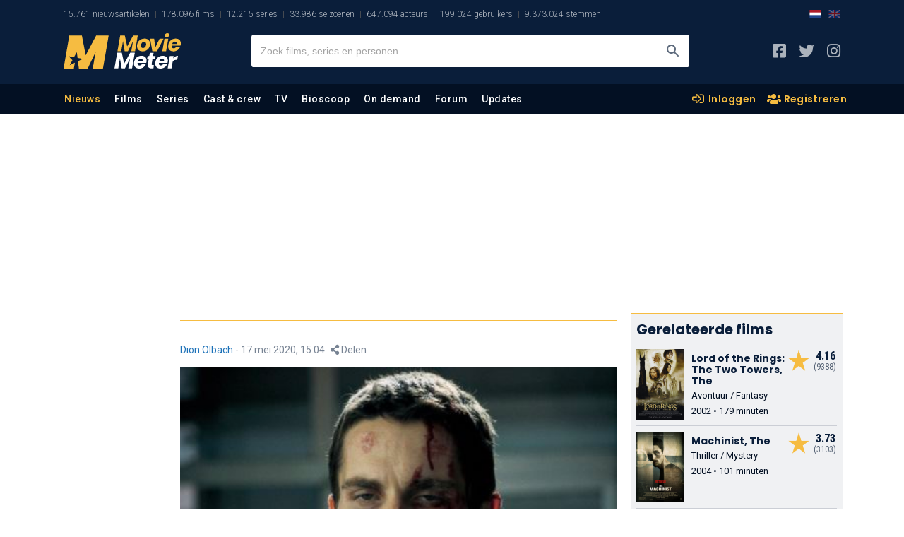

--- FILE ---
content_type: text/html; charset=UTF-8
request_url: https://www.moviemeter.nl/nieuws/een-aantal-fascinerende-filmfeiten-voor-op-de-zondagmiddag-658
body_size: 41625
content:

<!DOCTYPE html>
<html lang="nl">

<head>
    <script type="3a9d95b0c7739cb9e91fd23f-text/javascript">
	site_mde = 0;
	site_mdc = 0;
	site_token = 'c2dbbc84e1f8804dbb10f72706107351';	site_dnt = 0;
	site_logged_in = false;
</script>
            <title>Een aantal fascinerende filmfeiten voor op de zondagmiddag MovieMeter.nl</title>
            <meta name="description" content="Als je de films kijkt, heb je er als het goed is geen erg in, maar vrijwel iedere titel heeft er wel één: een opmerkelijk filmfeitje.">
            <meta name="keywords" content="filmfeiten, feiten, films, interessant, fascinerend">
            <meta name="categories" content="Films, Toplijst">
            <meta name="author" content="Dion Olbach">

                            <link rel="canonical" href="https://www.moviemeter.nl/nieuws/een-aantal-fascinerende-filmfeiten-voor-op-de-zondagmiddag-658" />
                <link rel="alternate" href="https://www.moviemeter.nl/nieuws/een-aantal-fascinerende-filmfeiten-voor-op-de-zondagmiddag-658" hreflang="x-default" />
                <link rel="alternate" href="https://www.moviemeter.nl/nieuws/een-aantal-fascinerende-filmfeiten-voor-op-de-zondagmiddag-658" hreflang="nl" />
            
                        <meta content="moviemeterofficial" property="fb:profile_id">
            <meta content="112677336830610" property="fb:app_id">
            <meta name="robots" content="all">
            <meta http-equiv="content-language" content="nl" />
            <meta content="nl" property="og:locale">
            <meta content="MovieMeter" property="og:site_name">
            <meta property="og:type" content="article" />
            <meta property="og:image" content="https://www.moviemeter.nl/afbeeldingen/artikel/1920x1080/een-aantal-fascinerende-filmfeiten-voor-op-de-zondagmiddag-6581589454902.jpg" />
            <meta property="og:image:width" content="1920" />
            <meta property="og:image:height" content="1080" />
            <meta content="https://www.moviemeter.nl/nieuws/een-aantal-fascinerende-filmfeiten-voor-op-de-zondagmiddag-658" property="og:url">
            <meta content="Kende jij deze ongelofelijk filmfeiten al?" property="og:title">
            <meta content="Lees verder." property="og:description">
            <meta content="https://www.instagram.com/moviemeternl/" property="og:see_also">
            <meta content="https://www.facebook.com/moviemeterofficial/" property="og:see_also">
            <meta content="https://x.com/moviemeter_nl" property="og:see_also">
            <meta property="article" content="dutch_language" />
            <meta property="article:published_time" content="2020-05-17T15:04:00+02:00" />
                        <meta name="robots" content="max-image-preview:large">
            <meta name="twitter:card" content="summary_large_image">
            <meta name="twitter:site" content="@moviemeter_nl">
            <meta name="twitter:creator" content="@moviemeter_nl">
            <meta name="twitter:title" content="Een aantal fascinerende filmfeiten voor op de zondagmiddag">
            <meta name="twitter:image" content="https://www.moviemeter.nl/afbeeldingen/artikel/1920x1080/een-aantal-fascinerende-filmfeiten-voor-op-de-zondagmiddag-6581589454902.jpg">
            <meta name="twitter:image:width" content="1920">
            <meta name="twitter:image:height" content="1080">
            <meta name="twitter:image:alt" content="Poster ">
            <meta name="twitter:url" content="https://www.moviemeter.nl/nieuws/een-aantal-fascinerende-filmfeiten-voor-op-de-zondagmiddag-658" />
            <link href="https://www.moviemeter.nl" rel="home">
            <link href="https://fonts.googleapis.com/css?family=Roboto:300,300i,400,400i,500,500i,700,700i,900,900i&display=swap" rel="stylesheet">
            <link href="https://fonts.googleapis.com/css?family=Roboto+Condensed:300,300i,400,400i,700,700i&display=swap" rel="stylesheet">
            <link href="https://fonts.googleapis.com/css?family=Poppins:300,300i,400,400i,500,500i,600,600i,700,700i,800,800i,900,900i&display=swap" rel="stylesheet">
            <link rel="stylesheet" href="https://www.moviemeter.nl/v2/css/all.min.css?v=2" type="text/css" />
            <link rel="stylesheet" href="https://www.moviemeter.nl/v2/css/bootstrap.css" type="text/css" />
            <meta name="viewport" content="width=device-width, minimum-scale=1, initial-scale=1, shrink-to-fit=no">

            			
			<script src="https://moviemeter.nl/dist/jquery.min.js" type="3a9d95b0c7739cb9e91fd23f-text/javascript"></script>
            <script async src="https://www.tiktok.com/embed.js" type="3a9d95b0c7739cb9e91fd23f-text/javascript"></script>
            <script async src="//www.instagram.com/embed.js" type="3a9d95b0c7739cb9e91fd23f-text/javascript"></script>

                        <script type="3a9d95b0c7739cb9e91fd23f-text/javascript" src='https://content.adswag.nl/bcfeed/3fe34bd5-904f-45a0-9239-dca57949c867.js'></script>

                            <script type="3a9d95b0c7739cb9e91fd23f-text/javascript">
                    (function() {
                        /** CONFIGURATION START **/
                        var _sf_async_config = window._sf_async_config = (window._sf_async_config || {});
                        _sf_async_config.uid = 66387;  // UID IS SAME FOR ALL SITES ON YOUR ACCOUNT
                        _sf_async_config.domain = 'moviemeter.nl';
                        _sf_async_config.useCanonical = true;
                        _sf_async_config.useCanonicalDomain = true;
                        _sf_async_config.flickerControl = false;
                        _sf_async_config.sections = 'article';
                        _sf_async_config.authors = 'Dion Olbach';
                        /** CONFIGURATION END **/
                        function loadChartbeat() {
                            var e = document.createElement('script');
                            var n = document.getElementsByTagName('script')[0];
                            e.type = 'text/javascript';
                            e.async = true;
                            e.src = '//static.chartbeat.com/js/chartbeat.js';
                            n.parentNode.insertBefore(e, n);
                        }
                        loadChartbeat();
                    })();
                </script>
            
			            <link rel="stylesheet" href="https://www.moviemeter.nl/v2/css/layout_v2.css" type="text/css" />
            <link rel="stylesheet" href="/v2/css/overrule_article_v2.css?v=1769470807" type="text/css" />

                            <link rel="stylesheet" href="/v2/css/custom.css?v=1769470807" type="text/css" />
                <link rel="stylesheet" type="text/css" href="/v2/css/slider.css?v=22"/>
                        <script type="3a9d95b0c7739cb9e91fd23f-text/javascript" src='https://platform-api.sharethis.com/js/sharethis.js#property=5e2ab5e1daa3400012888b97&product=inline-share-buttons&cms=sop' async='async'></script>
            

                            <!-- Structured data V2020-->

                <script type="application/ld+json">
    {
        "@context": "https:\/\/schema.org",
        "@type": "https:\/\/schema.org\/WebPage",
        "name": "Een aantal fascinerende filmfeiten voor op de zondagmiddag",
        "description": "Als je de films kijkt, heb je er als het goed is geen erg in, maar vrijwel iedere titel heeft er wel één: een opmerkelijk filmfeitje.",
        "url": "https://www.moviemeter.nl/nieuws/een-aantal-fascinerende-filmfeiten-voor-op-de-zondagmiddag-658",
        "mainEntityOfPage": "https://www.moviemeter.nl/nieuws/een-aantal-fascinerende-filmfeiten-voor-op-de-zondagmiddag-658",
        "headline": "Een aantal fascinerende filmfeiten voor op de zondagmiddag",
        "inLanguage": "nl",
        "image": {
            "@context": "https:\/\/schema.org",
            "@type": "https:\/\/schema.org\/ImageObject",
            "url": "https://www.moviemeter.nl/afbeeldingen/artikel/1920x1080/een-aantal-fascinerende-filmfeiten-voor-op-de-zondagmiddag-6581589454902.jpg",
            "width": 1920,
            "height": 1080
        },
        "breadcrumb": {
            "@context": "https:\/\/schema.org",
            "@type": "https:\/\/schema.org\/BreadcrumbList",
            "itemListElement": [
                {
                    "@type": "https:\/\/schema.org\/ListItem",
                    "position": 0,
                    "item": {
                        "@id": "https://www.moviemeter.nl/nieuws",
                        "name": "MovieMeter nieuwsarchief",
                        "type": "CollectionPage",
                        "about": {
                            "name": "MovieMeter nieuwsarchief",
                            "description": "MovieMeter nieuwsarchief"
                        }
                    }
                },
                {
                    "@type": "https:\/\/schema.org\/ListItem",
                    "position": 1,
                    "item": {
                        "@id": "https://www.moviemeter.nl/nieuws/een-aantal-fascinerende-filmfeiten-voor-op-de-zondagmiddag-658",
                        "name": "Een aantal fascinerende filmfeiten voor op de zondagmiddag",
                        "type": "CollectionPage",
                        "about": {
                            "name": "Een aantal fascinerende filmfeiten voor op de zondagmiddag",
                            "description": "Als je de films kijkt, heb je er als het goed is geen erg in, maar vrijwel iedere titel heeft er wel één: een opmerkelijk filmfeitje."
                        }
                    }
                }
            ]
        },
        "publisher": {
            "@context": "https:\/\/schema.org",
            "@type": "https:\/\/schema.org\/Organization",
            "name": "MovieMeter",
            "description": "MovieMeter, sinds 2000 de grootste site in Nederland over films en series. Films in de Bioscoop, op Netflix, koopfilms en op tv. Daarnaast ook het laatste nieuws, de beste toplijsten en kritische reviews van onze community.",
            "logo": {
                "@context": "https:\/\/schema.org",
                "@type": "https:\/\/schema.org\/ImageObject",
                "url": "https://www.moviemeter.nl/v2/images/moviemeter-Logo.svg",
                "width": 180,
                "height": 50
            },
            "address": {
                "@context": "https:\/\/schema.org",
                "@type": "https:\/\/schema.org\/PostalAddress",
                "addressCountry": "NL",
                "addressLocality": "Gelderland",
                "postalCode": "7007 CD",
                "streetAddress": "Innovatieweg 20c"
            },
            "sameAs": [
                "https://www.instagram.com/moviemeternl/",
                "https://x.com/moviemeter_nl"
            ]
        },
        "copyrightHolder": {
            "@context": "https:\/\/schema.org",
            "@type": "https:\/\/schema.org\/Organization",
            "name": "MovieMeter",
            "description": "MovieMeter, sinds 2000 de grootste site in Nederland over films en series. Films in de Bioscoop, op Netflix, koopfilms en op tv. Daarnaast ook het laatste nieuws, de beste toplijsten en kritische reviews van onze community.",
            "logo": {
                "@context": "https:\/\/schema.org",
                "@type": "https:\/\/schema.org\/ImageObject",
                "url": "https://www.moviemeter.nl/v2/images/moviemeter-Logo.svg",
                "width": 180,
                "height": 50
            },
            "address": {
                "@context": "https:\/\/schema.org",
                "@type": "https:\/\/schema.org\/PostalAddress",
                "addressCountry": "NL",
                "addressLocality": "Gelderland",
                "postalCode": "7007 CD",
                "streetAddress": "Innovatieweg 20c"
            },
            "sameAs": [
                "https://www.facebook.com/moviemeterofficial/",
                "https://www.instagram.com/moviemeternl/",
                "https://x.com/moviemeter_nl"
            ]
        },
        "author": {
            "@context": "https:\/\/schema.org",
            "@type": "https:\/\/schema.org\/Person",
            "name": "Dion Olbach",
            "jobTitle": "Hoofdredacteur",
            "sameAs": [
                        "https://www.linkedin.com/in/dionolbach/"
                        ],            "url": "https://www.moviemeter.nl/auteurs/10/dion-olbach"
        },
        "dateCreated": "2020-05-17T15:04:00+02:00",
        "datePublished": "2020-05-17T15:04:00+02:00",
                "sameAs": [
            "https://www.facebook.com/moviemeterofficial/",
            "https://www.instagram.com/moviemeternl/",
            "https://x.com/moviemeter_nl"
        ],
       "potentialAction": {
            "@type": "SearchAction",
            "target": {
                "@type": "EntryPoint",
                "urlTemplate": "https://www.moviemeter.nl/site/zoeken/{query}"
            },
            "query": "required"
        }
    }
</script><script type="application/ld+json">
    {
        "@context": "https:\/\/schema.org",
        "@type": "NewsArticle",
        "mainEntityOfPage": {
            "@type": "WebPage",
            "@id": "https://www.moviemeter.nl/nieuws/een-aantal-fascinerende-filmfeiten-voor-op-de-zondagmiddag-658"
        },
        "inLanguage": "nl",
        "articleBody": "Als je de films kijkt, heb je er als het goed is geen erg in, maar vrijwel iedere titel heeft er wel &eacute;&eacute;n: een opmerkelijk filmfeitje. Soms zomaar, voor 'de leuk', een andere keer in dienst van de geloofwaardigheid van de film. Hier opnieuw vijf fascinerende filmfeiten.De gebroken teen van Viggo MortensenHet dieet van Christian BaleVoor de film The Machinist viel acteur Christian Bale meer dan 28 kilo af. Om dat te bereiken at hij slechts een blikje tonijn en een appel per dag. Het gewicht dat hij afviel, wordt beschouwd als een record en herwon hij op tijd voor zijn rol in Batman Begins (2005). Bale ontdekte dat zijn verzwakte toestand voor problemen zorgde tijdens de actiesc&egrave;nes.&nbsp;De naamkeuze van Morgan FreemanIn het boek van Stephen King waarop de film Shawshank Redemption werd gebaseerd was Morgan Freeman's personage Ellis Boyd &quot;Red&quot; Redding een roodharige Ier van middelbare leeftijd. Regisseur Frank Darabont speelde gekscherend in op zijn ongebruikelijke castingkeuze door Andy's vraag over zijn bijnaam door Morgan te laten beantwoorden met de regel: 'Misschien komt het omdat ik Iers ben.'&nbsp;De grofgebektheid van Jonah HillJonah Hill behoudt het twijfelachtige record van acteur met de meeste scheldwoorden ooit op beeld. De grofgebekte Amerikaan haalde voor de camera maar liefst 376 keer een krachtterm in de mond. Dat is verspreid over 36 films. De acteur overtreft daarmee Samuel L. Jackson, die ook niet bepaald bekend staat om zijn keurige taalgebruik.De kat van Marlon BrandoDe kat die Marlon Brando in de openingssc&egrave;ne van The Godfather vasthield, was een zwerfkat die regisseur Francis Ford Coppola op het perceel van Paramount vond en oorspronkelijk niet in het script werd genoemd. De kat was zo aan het spinnen dat een deel van de dialoog van Brando werd overstemd waardoor het grootste deel ervan nagesynchroniseerd moest worden.&nbsp;",
        "headline": "Een aantal fascinerende filmfeiten voor op de zondagmiddag",
        "datePublished": "2020-05-17T15:04:00+02:00",
                "author": {
            "@context": "https:\/\/schema.org",
            "@type": "https:\/\/schema.org\/Person",
            "name": "Dion Olbach",
            "jobTitle": "Hoofdredacteur",
            "sameAs": [
                        "https://www.linkedin.com/in/dionolbach/"
                        ],            "url": "https://www.moviemeter.nl/auteurs/10/dion-olbach"
        },
        "publisher": {
            "@context": "https:\/\/schema.org",
            "@type": "https:\/\/schema.org\/Organization",
            "name": "MovieMeter",
            "description": "MovieMeter, sinds 2000 de grootste site in Nederland over films en series. Films in de Bioscoop, op Netflix, koopfilms en op tv. Daarnaast ook het laatste nieuws, de beste toplijsten en kritische reviews van onze community.",
            "logo": {
                "@context": "https:\/\/schema.org",
                "@type": "https:\/\/schema.org\/ImageObject",
                "url": "https://www.moviemeter.nl/v2/images/moviemeter-Logo.svg",
                "width": 180,
                "height": 50
            },
            "address": {
                "@context": "https:\/\/schema.org",
                "@type": "https:\/\/schema.org\/PostalAddress",
                "addressCountry": "NL",
                "addressLocality": "Gelderland",
                "postalCode": "7007 CD",
                "streetAddress": "Innovatieweg 20c"
            },
            "sameAs": [
                "https://www.instagram.com/moviemeternl/",
                "https://x.com/moviemeter_nl"
            ]
        },
        "copyrightHolder": {
            "@context": "https:\/\/schema.org",
            "@type": "https:\/\/schema.org\/Organization",
            "name": "MovieMeter",
            "description": "MovieMeter, sinds 2000 de grootste site in Nederland over films en series. Films in de Bioscoop, op Netflix, koopfilms en op tv. Daarnaast ook het laatste nieuws, de beste toplijsten en kritische reviews van onze community.",
            "logo": {
                "@context": "https:\/\/schema.org",
                "@type": "https:\/\/schema.org\/ImageObject",
                "url": "https://www.moviemeter.nl/v2/images/moviemeter-Logo.svg",
                "width": 180,
                "height": 50
            },
            "address": {
                "@context": "https:\/\/schema.org",
                "@type": "https:\/\/schema.org\/PostalAddress",
                "addressCountry": "NL",
                "addressLocality": "Gelderland",
                "postalCode": "7007 CD",
                "streetAddress": "Innovatieweg 20c"
            },
            "sameAs": [
                "https://www.facebook.com/moviemeterofficial/",
                "https://www.instagram.com/moviemeternl/",
                "https://x.com/moviemeter_nl"
            ]
        },
        "image": {
            "@context": "https:\/\/schema.org",
            "@type": "https:\/\/schema.org\/ImageObject",
            "url": "https://www.moviemeter.nl/afbeeldingen/artikel/1920x1080/een-aantal-fascinerende-filmfeiten-voor-op-de-zondagmiddag-6581589454902.jpg",
            "width": 1920,
            "height": 1080
        },
        "name": "Een aantal fascinerende filmfeiten voor op de zondagmiddag",
        "url": "https://www.moviemeter.nl/nieuws/een-aantal-fascinerende-filmfeiten-voor-op-de-zondagmiddag-658"
    }
</script>

                <script type="3a9d95b0c7739cb9e91fd23f-text/javascript">
                    var isMobile = false; //initiate as false
                    // device detection
                    if(/(android|bb\d+|meego).+mobile|avantgo|bada\/|blackberry|blazer|compal|elaine|fennec|hiptop|iemobile|ip(hone|od)|ipad|iris|kindle|Android|Silk|lge |maemo|midp|mmp|netfront|opera m(ob|in)i|palm( os)?|phone|p(ixi|re)\/|plucker|pocket|psp|series(4|6)0|symbian|treo|up\.(browser|link)|vodafone|wap|windows (ce|phone)|xda|xiino/i.test(navigator.userAgent)
                        || /1207|6310|6590|3gso|4thp|50[1-6]i|770s|802s|a wa|abac|ac(er|oo|s\-)|ai(ko|rn)|al(av|ca|co)|amoi|an(ex|ny|yw)|aptu|ar(ch|go)|as(te|us)|attw|au(di|\-m|r |s )|avan|be(ck|ll|nq)|bi(lb|rd)|bl(ac|az)|br(e|v)w|bumb|bw\-(n|u)|c55\/|capi|ccwa|cdm\-|cell|chtm|cldc|cmd\-|co(mp|nd)|craw|da(it|ll|ng)|dbte|dc\-s|devi|dica|dmob|do(c|p)o|ds(12|\-d)|el(49|ai)|em(l2|ul)|er(ic|k0)|esl8|ez([4-7]0|os|wa|ze)|fetc|fly(\-|_)|g1 u|g560|gene|gf\-5|g\-mo|go(\.w|od)|gr(ad|un)|haie|hcit|hd\-(m|p|t)|hei\-|hi(pt|ta)|hp( i|ip)|hs\-c|ht(c(\-| |_|a|g|p|s|t)|tp)|hu(aw|tc)|i\-(20|go|ma)|i230|iac( |\-|\/)|ibro|idea|ig01|ikom|im1k|inno|ipaq|iris|ja(t|v)a|jbro|jemu|jigs|kddi|keji|kgt( |\/)|klon|kpt |kwc\-|kyo(c|k)|le(no|xi)|lg( g|\/(k|l|u)|50|54|\-[a-w])|libw|lynx|m1\-w|m3ga|m50\/|ma(te|ui|xo)|mc(01|21|ca)|m\-cr|me(rc|ri)|mi(o8|oa|ts)|mmef|mo(01|02|bi|de|do|t(\-| |o|v)|zz)|mt(50|p1|v )|mwbp|mywa|n10[0-2]|n20[2-3]|n30(0|2)|n50(0|2|5)|n7(0(0|1)|10)|ne((c|m)\-|on|tf|wf|wg|wt)|nok(6|i)|nzph|o2im|op(ti|wv)|oran|owg1|p800|pan(a|d|t)|pdxg|pg(13|\-([1-8]|c))|phil|pire|pl(ay|uc)|pn\-2|po(ck|rt|se)|prox|psio|pt\-g|qa\-a|qc(07|12|21|32|60|\-[2-7]|i\-)|qtek|r380|r600|raks|rim9|ro(ve|zo)|s55\/|sa(ge|ma|mm|ms|ny|va)|sc(01|h\-|oo|p\-)|sdk\/|se(c(\-|0|1)|47|mc|nd|ri)|sgh\-|shar|sie(\-|m)|sk\-0|sl(45|id)|sm(al|ar|b3|it|t5)|so(ft|ny)|sp(01|h\-|v\-|v )|sy(01|mb)|t2(18|50)|t6(00|10|18)|ta(gt|lk)|tcl\-|tdg\-|tel(i|m)|tim\-|t\-mo|to(pl|sh)|ts(70|m\-|m3|m5)|tx\-9|up(\.b|g1|si)|utst|v400|v750|veri|vi(rg|te)|vk(40|5[0-3]|\-v)|vm40|voda|vulc|vx(52|53|60|61|70|80|81|83|85|98)|w3c(\-| )|webc|whit|wi(g |nc|nw)|wmlb|wonu|x700|yas\-|your|zeto|zte\-/i.test(navigator.userAgent.substr(0,4))) {
                        var isiPad = false;
                        if(navigator.userAgent.match(/iPad/i)) {
                            isiPad = true;
                        }
                        if(isiPad == true){
                            isMobile = false;
                            console.log("Tablet!");
                        }else{
                            isMobile = true;
                            console.log("Mobiel!");
                        }
                    }

                </script>
                 


<link rel="stylesheet" href="/v2/css/comments_v2.css?v=202103323" type="text/css" />


<link href="https://fonts.googleapis.com/css?family=Roboto:300,300i,400,400i,500,500i,700,700i,900,900i&display=swap" rel="stylesheet">
<link href="https://fonts.googleapis.com/css?family=Roboto+Condensed:300,300i,400,400i,700,700i&display=swap" rel="stylesheet">
<link href="https://fonts.googleapis.com/css?family=Poppins:300,300i,400,400i,500,500i,600,600i,700,700i,800,800i,900,900i&display=swap" rel="stylesheet">
<link rel="stylesheet" href="/v2/css/all.min.css" type="text/css" />
<link rel="stylesheet" href="/v2/css/bootstrap.css?v=4" type="text/css" />
<link rel="stylesheet" href="/v2/css/layout_v2.css?v=202103112" type="text/css" />
<link rel="stylesheet" href="/v2/css/custom.css?v=20210322509313012101223031200666900599993899522" type="text/css" />
<link rel="stylesheet" href="/v2/css/layout_overrule.css?v=202103156" type="text/css" />

<script src="https://cdn.onesignal.com/sdks/OneSignalSDK.js" async type="3a9d95b0c7739cb9e91fd23f-text/javascript"></script>
<script type="3a9d95b0c7739cb9e91fd23f-text/javascript">
  var OneSignal = window.OneSignal || [];
  OneSignal.push(function() {
	OneSignal.init({
	  appId: "cfd99663-3233-481e-9583-74a5b2380e92",
	});
  });
</script>

    <script async src="https://www.googletagmanager.com/gtag/js?id=UA-18596012-1" type="3a9d95b0c7739cb9e91fd23f-text/javascript"></script>
    <script type="3a9d95b0c7739cb9e91fd23f-text/javascript">
    window.dataLayer = window.dataLayer || [];
    function gtag(){dataLayer.push(arguments);}
    gtag('js', new Date());
    gtag('config', 'UA-18596012-1', {'anonymize_ip': true});
    </script>


    <meta name="facebook-domain-verification" content="0lpab3dc2rnvmg9299acn8zz0th5nh" />
	
</head>

<body>

<!-- start template -->
<div id="template">
	
	<!-- start layout -->
	<div id="layout">
    
   		<!-- start header -->
				<div id="header-part">
			<!-- start mainpanel-bar -->
            			<!-- end mainpanel-bar -->
			<div class="headerTop-section">
				<div data-template="site-stats"><div class="container"><ul><li class="mm-sitestats-v2">15.761 nieuwsartikelen</li><li class="mm-sitestats-v2">178.096 films</li><li class="mm-sitestats-v2">12.215 series</li><li class="mm-sitestats-v2">33.986 seizoenen</li><li class="mm-sitestats-v2">647.094 acteurs</li><li class="mm-sitestats-v2">199.024 gebruikers</li><li class="mm-sitestats-v2">9.373.024 stemmen</li></ul>            <div class="lang-switch--headertop desktop SITE_SUB_EDITION">
                <a class="lang-active" href="https://www.moviemeter.nl/">
                    <img class="lang-switch--img" src="https://www.sportsbase.io/images/national_teams/48/NL.png" alt="NL">
                </a>
                <a class="lang-inactive" href="https://www.moviemeter.com/">
                    <img class="lang-switch--img" src="https://www.sportsbase.io/images/national_teams/48/GB.png" alt="GB">
                </a>
            </div>
        </div></div>			</div>
			<div id="headerfixed">
				<div class="headerMiddle-section">
					<div class="container">
						<div class="row align-items-center justify-content-between">
                            <div class="mtoggle">
                              <div class="bar1"></div>
                              <div class="bar2"></div>
                              <div class="bar3"></div>
                            </div>
							<div class="col logo">
								<a href="/"><img src="https://www.moviemeter.nl/v2/images/moviemeter-Logo.svg" alt="MovieMeter logo"/></a>
							</div>
							<div class="col searchpanel">
								<div class="searchbx">
									<span class="back"><i class="fas fa-arrow-left"></i></span>
									<input type="text" placeholder="Zoek films, series en personen"/>
									<span class="cross"><i class="fas fa-times"></i></span>
									<button type="submit" aria-label="Zoeken"></button>
								</div>

							</div>
							<div class="col sociallinks">
								<ul>
									<li><a target="_blank" href="https://www.facebook.com/moviemeterofficial" aria-label="MovieMeter op Facebook"><i class="fab fa-facebook-square"></i></a></li>
									<li><a target="_blank" href="https://x.com/moviemeter_nl" aria-label="MovieMeter op X"><i class="fab fa-twitter"></i></a></li>
									<li><a target="_blank" href="https://www.instagram.com/moviemeternl" aria-label="MovieMeter op Instagram"><i class="fab fa-instagram"></i></a></li>
								</ul>
							</div>
							<div class="mobileprofile">
								<button class="searchmobilebtn" aria-label="Zoeken"><i class="far fa-search"></i></button>
									
																			<!--<i><img src="" alt="standaard avatar"/></i>-->
										<a href="/account/login" class="myprofile-btn-niet-ingelogd myprofile-btn"><i><img src="https://www.moviemeter.nl//images/avatar-default.png" alt="Avatar"></i></a>
																</div>
						</div>
					</div>
				</div>
				
				<script type="3a9d95b0c7739cb9e91fd23f-text/javascript" defer src="/v2/js/jquery-session.js"></script>				
				
				<!-- KOEN SEARCH -- updates to session -- 25-1-2021 -->
									<script type="3a9d95b0c7739cb9e91fd23f-text/javascript" defer src="/v2/js/headersearch_ts.js?v=58"></script>
					
                <link rel="stylesheet" href="/v2/css/zoeken_en_header.css?v=3" type="text/css" />
				<style>
				.zoekHolder .sResults .sItem .sTitle b{
					float:right;
					line-height: 22px;
					font-family: "Roboto Condensed", sans-serif;
					font-weight: 700;
					margin-right: 10px;
					background-image: url(/v2/img/mm_star_blue3.png);
					background-repeat: no-repeat;
					background-size: 13px 13px;
					padding-left: 21px;
					background-position: 3px 3.5px;
					margin-top: 1px;
					position: absolute;
					right: 72px;
					font-size: 13px;
				}
				.zoekHolder .sResults .sItem.seen{
				    background: #f0f1f3;
				}
				.zoekHolder .sResults.recents .sItem.seen{
					background: none;
				}
				.zoekHolder .sResults.recents .ownVote{
					display: none;
				}
				.zoekHolder .sResults .sItem .sTitle sub{
					font-size: 12px;
					font-weight: 400;
					font-style: normal;
				}
				.zoekHolder .sResults .sItem .sTitle sub i.fa-chevron-right{
					font-style: normal;
					margin-left: 4px;
					margin-right: 4px;
				}
				</style>
				
				<script type="3a9d95b0c7739cb9e91fd23f-text/javascript">
				//USER VOTES VULLEN
				var uservoted;
				var uservotess;
				var uservotesDate;
				$( document ).ready(function() {
					userVotes = false;
					$.ajax({
					  url: "/src/user_votes.php",
					  dataType: 'json',
						success: function(data) {
							userVotes = data;
							//console.log(userVotes);
							uservoted = Array();
							uservotess = Array();
							uservotesDate = Array();
							if ($.isArray(userVotes)) {
								if (userVotes.length >= 1) {
									$("#resultMetStemmen").show();
									for (m=0;m<userVotes.length;m++) {
										uservoted.push("f_" + userVotes[m].films_id);
										uservotess.push(userVotes[m].vote);	
										uservotesDate.push(userVotes[m].date);	
									}
									//console.log(uservoteFilter);
								}
							}
							//console.log(uservoted);
							//console.log(uservotess);
							if (uservoted !== undefined) {
								checkVote = uservoted.indexOf("100581");
								if (checkVote > -1){
									//console.log("JA! " + uservotess[uservoted.indexOf("100581")]);
								} else {
									//console.log("NEE!");
								}
							}
						}
					});
					
							
				});
				</script>
				
				                <link rel="stylesheet" href="/v2/css/menu.css" type="text/css" />
                
                                
				<div class="headerMainNav-bar" id="onlyMenu">
					<div class="container">
						<div class="row align-items-md-center justify-content-md-between">
							<div class="col mainNav">

                                <a href="/" class="mobileMenuHolder">
								    <img class="mobileMenu" alt="MovieMeter logo" src="/v2/img/mm-mark.png" />
                                </a>
								
								<ul>
									<li class=" active " data-level="1"><a href="/nieuws">Nieuws</a>
										<ul class="subMenu">
											<li ><a href="/nieuws/films-en-series">Films en series</a></li>
											<li ><a href="/nieuws/film-recensies">Film recensies</a></li>
											<li ><a href="/nieuws/product-recensies">Product recensies</a></li>
											<li ><a href="/nieuws/acteurs">Acteurs</a></li>
											<li ><a href="/nieuws/regisseurs">Regisseurs</a></li>
											<li ><a href="/nieuws/awards-en-events">Awards & events</a></li>
                                            <li ><a href="/nieuws/on-demand">On demand</a></li>
                                            <li ><a href="/nieuws/community">Community</a></li>
                                            <li ><a href="/nieuws/column">Column</a></li>
                                            <li ><a href="/nieuws/televisie">Televisie</a></li>
											<li ><a href="/begrippen">Begrippenlijst</a></li>
											<li ><a href="/nieuwsupdates">Laatste discussies</a></li>
										</ul>
									</li>
									<li data-level="1" class=" "><a href="/films">Films</a>
										<ul class="subMenu">							
											<li ><a href="/films/all">Alle films</a></li>
											<li ><a href="/films/new">Nieuwe films</a></li>
											<li ><a href="/films/popular">Populaire films</a></li>
                                            <li ><a href="/films/soon">Verwachte films</a></li>
											<li ><a href="/films/trailers">Nieuwste trailers</a></li>
                                            <li ><a href="/films/trending">Trending films</a></li>
											<li ><a href="/toplijst/film/1/top-250-beste-films-aller-tijden">Beste films top 250</a></li>
                                            <li ><a href="/toplijst/film/999992/de-tip-250">De tip 250</a></li>
                                            <li ><a href="/toplijst/film/999991/de-alternatieve-top-250">De alternatieve 250</a></li>
                                            <li ><a href="/toplijst/film/999993/de-flop-100">De flop 100</a></li>
											<li ><a href="/films/toplijsten">Alle films toplijsten..</a></li>
											<li ><a href="/film/updates">Laatste discussies</a></li>
										</ul>
									</li>
									<li data-level="1" class="   "><a href="/series/">Series</a>
										<ul class="subMenu">							
											<li ><a href="/series/all">Alle series</a></li>
											<li ><a href="/series/new">Nieuwe series</a></li>
											<li ><a href="/series/popular">Populaire series</a></li>
                                            <li ><a href="/series/trending">Trending series</a></li>
											<li ><a href="/toplijst/serie/1/top-100-beste-series-aller-tijden">Beste series top 100</a></li>
											<li ><a href="/series/toplijsten">Alle series toplijsten..</a></li>
											<li ><a href="/series/season/updates">Laatste discussies</a></li>
										</ul>
                                    </li>
									<li data-level="1" class=""><a href="/personen">Cast &amp; crew</a>
										<ul class="subMenu">							
											<li ><a href="/personen/acteurs">Acteurs</a></li>
											<li ><a href="/personen/trending-acteurs">Trending acteurs</a></li>
                                            <li ><a href="/personen/nederlandse-acteurs">Nederlandse acteurs</a></li>
											<li ><a href="/personen/regisseurs">Regisseurs</a></li>
											<li ><a href="/personen/trending-regisseurs">Trending regisseurs</a></li>
                                            <li ><a href="/personen/top-acteurs">Top acteurs</a></li>
                                            <li ><a href="/personen/top-regisseurs">Top regisseurs</a></li>
											<li ><a href="/personen/updates">Laatste discussies</a></li>
										</ul>
                                    </li>

									<li data-level="1" class=""><a href="/films-op-tv">TV</a>
										                                        <ul class="subMenu">
                                            <li data-level="2" >
                                                <a href="/films-op-tv">Films op tv</a>
                                                <ul class="sub-sub">
                                                    <li ><a href="/films-op-tv/tijdstip/2026-01-25">Eergisteren op tv</a></li>
                                                    <li ><a href="/films-op-tv/gisteren">Gisteren op tv</a></li>
                                                    <li ><a href="/films-op-tv/tijdstip/nu" class="activesub">Nu op tv</a></li>
                                                    <li ><a href="/films-op-tv/vandaag">Vandaag op tv</a></li>
                                                    <li ><a href="/films-op-tv/morgen">Morgen op tv</a></li>
                                                    <li ><a href="/films-op-tv/tijdstip/2026-01-29">Donderdag</a></li>
                                                    <li ><a href="/films-op-tv/tijdstip/2026-01-30">Vrijdag</a></li>
                                                </ul>
                                            </li>
                                        	<li data-level="2" >
                                                <a href="/series-op-tv">Series op tv</a>
                                                <ul class="sub-sub">
                                                    <li ><a href="/series-op-tv/tijdstip/2026-01-25">Eergisteren op tv</a></li>
                                                    <li ><a href="/series-op-tv/gisteren">Gisteren op tv</a></li>
                                                    <li ><a href="/series-op-tv/tijdstip/nu" class="activesub">Nu op tv</a></li>
                                                    <li ><a href="/series-op-tv/vandaag">Vandaag op tv</a></li>
                                                    <li ><a href="/series-op-tv/morgen">Morgen op tv</a></li>
                                                    <li ><a href="/series-op-tv/tijdstip/2026-01-29">Donderdag</a></li>
                                                    <li ><a href="/series-op-tv/tijdstip/2026-01-30">Vrijdag</a></li>
                                                </ul>
                                            </li>
										</ul>
                                    </li>

									<li data-level="1" class=""><a href="/bioscoop">Bioscoop</a>
										<ul class="subMenu">							
											<li ><a href="/bioscoop">Bioscoopagenda</a></li>
											<li ><a href="/bioscoop/binnenkort">Binnenkort in de bioscoop</a></li>
                                            <li ><a href="/bioscoop/release-agenda">Bioscoop release agenda</a></li>
											<li ><a href="/bioscoop/nederland">Bioscopen Nederland</a></li>
											<li ><a href="/bioscoop/nieuwste-trailers">Nieuwste trailers</a></li>
											<li ><a href="/bioscoop/top-20">Bioscoop top 20</a></li>	
										</ul>
                                    </li>
									<li data-level="1" class=""><a href="/on-demand">On demand</a>
										<ul class="subMenu">	
											<li ><a href="/on-demand">Alle aanbieders</a></li>
											<li ><a href="/netflix">Netflix</a></li>
											<li ><a href="/videoland">Videoland</a></li>
											<li ><a href="/amazon">Prime Video</a></li>
											<li ><a href="/disney">Disney+</a></li>
											<li ><a href="/pathe">Pathé Thuis</a></li>
											<li ><a href="/ziggo">Ziggo On Demand</a></li>
											<li ><a href="/npo">NPO Start</a></li>
											<li ><a href="/mubi">MUBI</a></li>
                                            <li ><a href="/mejane">meJane</a></li>
                                            <li ><a href="/nlziet">NLZIET</a></li>
                                            <li ><a href="/hbo-max">HBO Max</a></li>
                                            <li ><a href="/viaplay">Viaplay</a></li>
                                            <li ><a href="/apple-tv-plus">Apple TV+</a></li>
                                            <li ><a href="/canaldigitaal">CANAL+</a></li>
                                            <li ><a href="/skyshowtime">SkyShowtime</a></li>
										</ul>
                                    </li>

                                    
									<li data-level="1" class=""><a href="/forum">Forum</a>
										<ul class="subMenu">	
                                        	<li data-level="2" >
												<a href="#">Forum</a>
												<ul class="sub-sub">
													<li ><a href="/forum">Films</a></li>
													<li ><a href="/series/forum">Series</a></li>
												</ul>
											</li>	
                                                                                        <li data-level="2" >
												<a href="#">Communitylijsten</a>
												<ul class="sub-sub">
													<li ><a href="/list/votes">Film-stemmen</a></li>
													<li ><a href="/list/reviews">Film-recensies</a></li>
													<li ><a href="/list/additions">Film-toevoegingen</a></li>
                                                    <li ><a href="/series/list/votes">Serie-stemmen</a></li>
													<li ><a href="/series/list/reviews">Serie-recensies</a></li>
													<li ><a href="/series/list/additions">Serie-toevoegingen</a></li>
												</ul>
											</li>
                                            <li  ><a href="/community">Community</a></li>
										</ul>
                                    </li>
                                    <li data-level="1" class="     "><a class="hoofdmenuitem" href="/updates">Updates</a>
										<ul class="subMenu">
                                        	 	
											<li ><a href="/forum/updates">Forum</a></li>
											<li ><a href="/film/updates">Film</a></li>
											<li ><a href="/series/season/updates">Series</a></li>
											<li ><a href="/personen/updates">Cast &amp; crew</a></li>
                                            <li ><a href="/on-demand/updates">On demand</a></li>
                                            <li ><a href="/film/trailerupdates">Trailers</a></li>
											<li ><a href="/nieuwsupdates">Nieuws</a></li>
											<li ><a href="/film/additionupdates">Film toevoegingen</a></li>
											<li ><a href="/series/season/additionupdates">Serie toevoegingen</a></li>
										</ul>
                                    </li>		
								</ul>
							</div>
							<div class="col sociallinks desktopHide">
								<ul>
                                                                            <li>
                                            <a class="lang-active" href="https://www.moviemeter.nl/">
                                                <img width="22" class="lang-switch--img" src="https://www.sportsbase.io/images/national_teams/48/NL.png" alt="NL">
                                            </a>
                                        </li>
                                        <li>
                                            <a class="lang-inactive" href="https://www.moviemeter.com/">
                                                <img width="22" class="lang-switch--img" src="https://www.sportsbase.io/images/national_teams/48/GB.png" alt="GB">
                                            </a>
                                        </li>
                                    									<li><a href="https://www.facebook.com/moviemeterofficial" aria-label="MovieMeter op Facebook"><i class="fab fa-facebook-square"></i></a></li>
									<li><a href="https://www.instagram.com/moviemeternl" aria-label="MovieMeter op Instagram"><i class="fab fa-instagram"></i></a></li>
								</ul>
							</div>
                            
                                                        	                                
                                <div class="col extraLinks">
                                    <a href="/account/login" class="mylist-btn"><i class="far fa-sign-in-alt"></i> Inloggen</a>
                                    <a href="/account/subscribe" class="myreview-btn"><i class="fas fa-users"></i> Registreren</a>
                                </div>
                            						</div>
					</div>
				</div>
				
				
				<div id="userPopup" class="acc">
					
                                        
					

					<div class="popupleft">
						<span class="titlenav">Profiel</span><br />
                        						<span class="titlenav">Toplijsten</span><br />
						<a href="/list/votes">Stemmen</a><BR />
						<a href="/list/reviews">Meningen</a><BR />
						<a href="/list/additions">Toevoegingen</a><BR /><br />
						
						<span class="titlenav">Wiki</span><br />
						<a target="_blank" href="https://wiki.moviemeter.nl/index.php/Hoofdpagina">Hoofdpagina films</a>
                        <a target="_blank" href="https://wiki.tvmeter.nl/index.php/Hoofdpagina">Hoofdpagina series</a>
					</div>
                                    </div>
			<script type="3a9d95b0c7739cb9e91fd23f-text/javascript">
			//MOBILE USER MENU
            //766
            //1112
			if ($(document).width() <= 1112){
                //1112 WIDTH IPAD AIR 2019 LANDSCAPE
                //VOOR MOBIEL & TABLET
				$(".myprofile-btn.ingelogd").click(function(){
					console.log("xx " + $("#userPopup").css("display"));

					if ($("#userPopup").css("display") == "block") {
						//$("#header-part").css("position", "fixed");
						//$("#content-part").css("display", "inherit");
						//$("#footer-part").css("display", "inherit");
						$("#userPopup").slideUp("fast");

					} else {
						$("#userPopup").slideDown("fast");
						//$("#header-part").css("position", "absolute");
						//$("#content-part").css("display", "none");
						//$("#footer-part").css("display", "none");
					}

				});

			} else if($(document).width() == 1366) {
                //IPAD PRO 12.9
                $(".myprofile-btn.ingelogd").click(function(){

                    if ($("#userPopup").css("display") == "block") {
                        $("#userPopup").slideUp("fast");

                    } else {
                        $("#userPopup").slideDown("fast");
                    }

                });
            } else {
				$("#userPopupHolder").click(function(){
					$("#userPopup").toggle();
				});
			}
			
			$(document).mouseup(function(e) 
			{
				var userPop = $("#userPopup, .myprofile-btn");
				// if the target of the click isn't the container nor a descendant of the container
				if (!userPop.is(e.target) && userPop.has(e.target).length === 0) 
				{
					$("#userPopup").hide();
				}
			});
			
			</script>
				
								<div class="headerSubNav-bar">
					<div class="container">
						&nbsp;
					</div>
				</div>
			</div>
		</div>
		
				<!-- end header -->
		
		<!-- start content -->
		<div id="content-part">
			<div id="main">				
				<div data-template="article-messages"><div id='moviemeter_ros_alpha'></div><div id='moviemeter_ros_bravo'></div>			
			<style>
				li.article-share {
					display: inline-block !important;
				}
			</style>
			
			<div class="embedvenster">
				<div class="overlay-video">
	
					<div class="videoWrapperExt">
						<div class="videoWrapper">
							<div class="close"><i class="far fa-times-circle"></i></div>
															<iframe id="player" width="853" height="480" src="" frameborder="0" allowfullscreen></iframe>
													</div>
					</div>
				</div>
			</div>
			
	
	
			<article id="template" class="article-container">
	
				<!-- start layout -->
				<div id="layout">
	
					<!-- start content -->

	                                                <!-- start mainpanel-bar -->
                            <div class="mainpanel-bar leaderboard-bar mobileHide">
                                <div class="container">
                                    <div class="row justify-content-center minheight250">
                                        <div id='moviemeter_ros_alpha_leaderboard-billboard'></div>                                    </div>
                                </div>
                            </div>
                            <!-- end mainpanel-bar -->
                        	
						<!-- start center-part -->
						<div id="center-part">
	
							<div class="container">
	
								<div class="row row-less10 justify-content-md-end columnHolder">
	
									<div class="col column-left set2 authorBalk">
	
										<div class="leftSidefxd">
											
                                                                                            <div class="small-leaderboard mobileHide minwidth160 minvijf">
                                                    <div id='moviemeter.nl_web_artikel_160x160_skyscraper'></div>                                                </div>
                                                										</div>

                                                                                    <div class="small-leaderboard mobileHide minwidth160 minvijf widget js-sticky-widget">
                                                <div id='moviemeter_ros_alpha_skyscraper'></div>                                            </div> <!-- ends small-leaderboard -->
                                        									
									</div>
									
									<div class="col column-left set2">
										<div class="left-mainSection">
                                                                                           <!-- small-leaderboard -->
                                                <div class="small-leaderboard onlyMobile minheight250mpu marginbottom10 height-320x400">
                                                    <div data-adhese-adunit='moviemeter_14052024-320x400'><script src='https://pool-igmn.adhese.com/tag/ad.js' type="3a9d95b0c7739cb9e91fd23f-text/javascript"></script></div>                                                </div>
                                                <!-- small-leaderboard -->
                                            
                                                                                            <figure class="largecover-panel desktopHide fullDisplay">
                                                                                                                <img
                                                                src="https://www.moviemeter.nl/afbeeldingen/artikel/440x280/een-aantal-fascinerende-filmfeiten-voor-op-de-zondagmiddag-6581589454902.jpg"
                                                                srcset="
                                                                https://www.moviemeter.nl/afbeeldingen/artikel/110x70/een-aantal-fascinerende-filmfeiten-voor-op-de-zondagmiddag-6581589454902.jpg 110w,
                                                                https://www.moviemeter.nl/afbeeldingen/artikel/220x140/een-aantal-fascinerende-filmfeiten-voor-op-de-zondagmiddag-6581589454902.jpg 220w,
                                                                https://www.moviemeter.nl/afbeeldingen/artikel/440x280/een-aantal-fascinerende-filmfeiten-voor-op-de-zondagmiddag-6581589454902.jpg 440w
                                                                "
                                                                sizes="
                                                                    (max-width: 220px) 110px,
                                                                    (max-width: 440px) 220px,
                                                                    (max-width: 1920px) 440px,
                                                                    440px
                                                                "
                                                                fetchpriority="high"
                                                                alt="Een aantal fascinerende filmfeiten voor op de zondagmiddag"
                                                            />
                                                            <div class="bron">Foto: © ANP</div>
                                                                                                            </figure>
                                            											
											<div class="megaTitle-bar border-top2 artikelh1title">
												<h1>
                                                                                                    </h1>

                                                                                                    <p class="article-date">
                                                        <a href='/auteurs/10/dion-olbach'>Dion Olbach</a> -  <time dateTime="2020-05-17T15:04:00+02:00">17 mei 2020, 15:04</time>

                                                        
                                                                                                                <a class="article-date-icon" href="#sharebu"><i class="fas fa-share-alt"></i> Delen</a>
                                                    </p>
                                                    											</div>
											
											<style>
											.subjacks {
												float: left; 
												margin-left: 0px;
												margin-bottom: 0px;
												line-height: 50px;
												font-family: 'roboto';
												font-size: 11px;
												opacity: 0.6;
												font-weight: normal;
											}
												.aangebodendoor {
													text-decoration: none; display: inline-block; width: 100%; text-align: right;  background-color: #ffffff08;  margin-left: 0px; margin-bottom: -1px;  border-top: solid 1px #efefef; border-bottom: solid 1px #ebebeb;  margin-top: 10px;  line-height: 50px; font-size: 13px; color: #979797; 
												}
											@media only screen and (max-width: 767px) {
												.subjacks { 
													width: 100%;
													line-height: 10px;
    												margin-top: 10px;
												}
												
											}
											</style>
											
												
																						
											<!-- MOBILE DATE / AUTHOR -->
                                            
                                                                                            <figure class="largecover-panel mobileHide">
                                                                                                                <img
                                                                src="https://www.moviemeter.nl/afbeeldingen/artikel/440x280/een-aantal-fascinerende-filmfeiten-voor-op-de-zondagmiddag-6581589454902.jpg"
                                                                srcset="
                                                                    https://www.moviemeter.nl/afbeeldingen/artikel/110x70/een-aantal-fascinerende-filmfeiten-voor-op-de-zondagmiddag-6581589454902.jpg 110w,
                                                                    https://www.moviemeter.nl/afbeeldingen/artikel/220x140/een-aantal-fascinerende-filmfeiten-voor-op-de-zondagmiddag-6581589454902.jpg 220w,
                                                                    https://www.moviemeter.nl/afbeeldingen/artikel/440x280/een-aantal-fascinerende-filmfeiten-voor-op-de-zondagmiddag-6581589454902.jpg 440w,
                                                                    https://www.moviemeter.nl/afbeeldingen/artikel/1920x1080/een-aantal-fascinerende-filmfeiten-voor-op-de-zondagmiddag-6581589454902.jpg 1920w
                                                                "
                                                                sizes="
                                                                    (max-width: 220px) 110px,
                                                                    (max-width: 440px) 220px,
                                                                    (max-width: 1920px) 440px,
                                                                    100vw
                                                                "
                                                                fetchpriority="high"
                                                                alt="Een aantal fascinerende filmfeiten voor op de zondagmiddag"
                                                            />
                                                            <div class="bron">Foto: © ANP</div>
                                                                                                            </figure>
                                            
											                                            <div id="article-frame">
                                                <div class="blog-bar">


                                                    <p><strong>Als je de films kijkt, heb je er als het goed is geen erg in, maar vrijwel iedere titel heeft er wel &eacute;&eacute;n: een opmerkelijk filmfeitje. Soms zomaar, voor 'de leuk', een andere keer in dienst van de geloofwaardigheid van de film. Hier opnieuw vijf fascinerende filmfeiten.</strong>
                                                                    <!-- small-leaderboard -->
                                                                    <div class="small-leaderboard onlyMobile minheight250mpu marginbottom10 height-280">
                                                                        <div id='moviemeter_ros_alpha_mobile'></div>                                                                    </div>
                                                                    <!-- small-leaderboard -->

                                                                    <h2>De gebroken teen van Viggo Mortensen</h2>
<p>Acteur Viggo Mortensen (Aragorn) breekt op de set van <a href="https://www.moviemeter.nl/film/1912"><em>The Two Towers</em></a> twee tenen wanneer hij tegen een Orkhelm aan trapt. Hij doet dit uit emotie wanneer hij hoort dat Merry en Pepijn zijn overleden. De kreet van wanhoop die volgt op zijn trap is er in werkelijkheid dus &eacute;&eacute;n van pijn. Mortensen bleef in zijn rol en maakte de sc&egrave;ne ongehinderd af.




                                                                    <p><iframe src="https://www.instagram.com/p/B94wbH8l0VL/embed" width="400" height="600" frameborder="0" scrolling="no"></iframe>                                                                    <div class="fcp-player">
                                                                        <label>Artikel gaat verder onder video</label>
                                                                        <script src="https://fcp.codes/embed-code-template/embed-code-template.js#CHANNEL_2e657f0f-7a1c-41c9-8aa0-a7320b20fe7c" type="3a9d95b0c7739cb9e91fd23f-text/javascript"></script>
                                                                    </div>
                                                                    <div id="outb_readmore_oud"></div>
                                                                    <h2>Het dieet van Christian Bale</h2>
<p>Voor de film <a href="https://www.moviemeter.nl/film/15636"><em>The Machinist</em></a> viel acteur Christian Bale meer dan 28 kilo af. Om dat te bereiken at hij slechts een blikje tonijn en een appel per dag. Het gewicht dat hij afviel, wordt beschouwd als een record en herwon hij op tijd voor zijn rol in <a href="https://www.moviemeter.nl/film/21532"><em>Batman Begins</em></a> (2005). Bale ontdekte dat zijn verzwakte toestand voor problemen zorgde tijdens de actiesc&egrave;nes.<br />&nbsp;
                                                                    <!-- small-leaderboard -->
                                                                    <div class="small-leaderboard onlyMobile minheight250mpu marginbottom10 height-280">
                                                                        <div id='moviemeter_ros_bravo_mobile'></div>                                                                    </div>
                                                                    <!-- small-leaderboard -->

                                                                    <p><iframe src="https://www.instagram.com/p/B967SbViKvT/embed" width="400" height="600" frameborder="0" scrolling="no"></iframe><h2>De naamkeuze van Morgan Freeman</h2>
<p>In het boek van Stephen King waarop de film <a href="https://www.moviemeter.nl/film/273"><em>Shawshank Redemption</em></a> werd gebaseerd was Morgan Freeman's personage Ellis Boyd "Red" Redding een roodharige Ier van middelbare leeftijd. Regisseur <a href="https://www.moviemeter.nl/director/3903">Frank Darabont</a> speelde gekscherend in op zijn ongebruikelijke castingkeuze door Andy's vraag over zijn bijnaam door Morgan te laten beantwoorden met de regel: 'Misschien komt het omdat ik Iers ben.'&nbsp;<p><iframe src="https://www.instagram.com/p/B-hyfZdDfMD/embed" width="400" height="600" frameborder="0" scrolling="no"></iframe><h2>De grofgebektheid van Jonah Hill</h2>
<p>Jonah Hill behoudt het twijfelachtige record van acteur met de meeste scheldwoorden ooit op beeld. De grofgebekte Amerikaan haalde voor de camera maar liefst 376 keer een krachtterm in de mond. Dat is verspreid over 36 films. De acteur overtreft daarmee Samuel L. Jackson, die ook niet bepaald bekend staat om zijn keurige taalgebruik.<p><iframe src="https://www.instagram.com/p/B-NbbzpjZPw/embed" width="400" height="600" frameborder="0" scrolling="no"></iframe><h2>De kat van Marlon Brando</h2>
<p>De kat die Marlon Brando in de openingssc&egrave;ne van <a href="https://www.moviemeter.nl/film/320"><em>The Godfather</em></a> vasthield, was een zwerfkat die regisseur <a href="https://www.moviemeter.nl/director/3830">Francis Ford Coppola</a> op het perceel van Paramount vond en oorspronkelijk niet in het script werd genoemd. De kat was zo aan het spinnen dat een deel van de dialoog van Brando werd overstemd waardoor het grootste deel ervan nagesynchroniseerd moest worden.&nbsp;<p><iframe src="https://www.instagram.com/p/B-KuoG8lUx_/embed" width="400" height="600" frameborder="0" scrolling="no"></iframe>
                                                    
                                                    
                                                                                                        
                                                                                                        													
                                                    <div id="moviemeterwidget3"></div>

                                                                                                            <script type="3a9d95b0c7739cb9e91fd23f-text/javascript">
                                                            // Eerst rtwidget.js laden
                                                            var script = document.createElement('script');
                                                            script.src = 'https://footballrealtimes.com/rtwidget/rtwidget.js';
                                                            script.async = true;
                                                            script.onload = function() {
                                                                // Zodra rtwidget.js geladen is, dit uitvoeren
                                                                document.addEventListener("DOMContentLoaded", function() {

                                                                    function getJSON(url) {
                                                                        return new Promise(function(resolve, reject) {
                                                                            var xhr = new XMLHttpRequest();
                                                                            xhr.open("get", url, true);
                                                                            xhr.responseType = "json";
                                                                            xhr.onload = function() {
                                                                                if (xhr.status === 200) {
                                                                                    resolve(xhr.response);
                                                                                } else {
                                                                                    reject(xhr.status);
                                                                                }
                                                                            };
                                                                            xhr.send();
                                                                        });
                                                                    }

                                                                    getJSON("https://www.realtimesnetwork.com/bettingd/cronjobs/widgets.php")
                                                                        .then(function(data) {
                                                                            var arr = data;
                                                                            var tonen = 99;
                                                                            var resultaatnummer = 0;

                                                                            for (var i = 0; i < arr.length; i++) {
                                                                                var element = arr[i];
                                                                                if (element.website === "rtfeed" && element.naam === "widget3") {
                                                                                    resultaatnummer++;
                                                                                    if (resultaatnummer <= tonen) {
                                                                                        document.getElementById("moviemeterwidget3")
                                                                                            .insertAdjacentHTML("beforeend", element.html_output);
                                                                                    }
                                                                                }
                                                                            }
                                                                        })
                                                                        .catch(function(status) {
                                                                            console.error("Something went wrong. Status: " + status);
                                                                        });
                                                                });
                                                            };

                                                            document.head.appendChild(script);
                                                        </script>
                                                                                                    </div>
                                                <div data-template="site-article-poll">
        <script src="https://code.jquery.com/jquery-3.4.1.min.js" integrity="sha256-CSXorXvZcTkaix6Yvo6HppcZGetbYMGWSFlBw8HfCJo=" crossorigin="anonymous" type="3a9d95b0c7739cb9e91fd23f-text/javascript"></script>
    <script type="3a9d95b0c7739cb9e91fd23f-text/javascript">
        function percentageCalc(partialValue, totalValue) {
            if (partialValue > 0) {
                var calc = (partialValue / totalValue * 100);
                return Number(calc).toFixed(0);
            } else {
                return "0";
            }
        }

        function readCookie(name) {
            var nameEQ = name + "=";
            var ca = document.cookie.split(';');
            for(var i=0;i < ca.length;i++) {
                var c = ca[i];
                while (c.charAt(0)==' ') c = c.substring(1,c.length);
                if (c.indexOf(nameEQ) == 0) return c.substring(nameEQ.length,c.length);
            }
            return null;
        }

        $(".poll-form input.poll-").click(function() {
            var form = 'form.form-';
            var query = $(this).parent().parent().parent().parent().parent().find(form).serialize();

            objectje = $(this).parent().parent().parent().parent().parent().find('.results');

            var url = '/artikel_poll_stemmen.php?v=';

            $.post(url, query, function (data) {
               var obj = JSON.parse(data);

               var pollUid = obj[0].poll_uid;

               var totaalAantalstemmen = 0;

               $('input.radiobtn.poll-'+ pollUid).prop('disabled', true);

               obj.forEach(function(objectTest) {
                   var polAantalStemmen = objectTest.aantal_stemmen;
                   totaalAantalstemmen += Number(polAantalStemmen);
               });

               var totaalpercentage = 0;

               obj.forEach(function(object) {
                   var polAntwoord = object.antwoord;
                   var polAantalStemmen = parseInt(object.aantal_stemmen);
                   var polPercentages = percentageCalc(polAantalStemmen, totaalAantalstemmen);
                   var polAntwoordUid = object.uid;
                   $("b.percentage-"+ polAntwoordUid).html(polPercentages + "%");
               });

               var totaalpercen = 0;
               var hoogstegetal = 0;
                $( ".poll-percentage" ).each(function() {
                    var number = parseInt($(this).text());
                    totaalpercen = totaalpercen + number;

                    if(number > hoogstegetal) {
                        hoogstegetal = number;
                        hoogstegetalClass = $(this);
                    }

                });
                console.log(totaalpercen);
                if(totaalpercen < 100) {
                    var restant = 100 - totaalpercen;
                    var totaalnieuwevalue = hoogstegetal + restant;
                    hoogstegetalClass.text(totaalnieuwevalue + '%');
                }
                if(totaalpercen > 100) {
                    var restant = totaalpercen - 100;
                    var totaalnieuwevalue = hoogstegetal - restant;
                    hoogstegetalClass.text(totaalnieuwevalue + '%');
                }


               $(".totalvote .aantalstemmen-"+pollUid).html(totaalAantalstemmen + " stemmen");
            });

        })
    </script>


</div>
                                                <style>
                                                    .jacksbelow {
                                                        background-size: cover !important;
                                                        object-fit: cover;
                                                        background-repeat: no-repeat !important;
                                                        object-position: right center;
                                                        background-position: -200px 0px !important;
                                                        background-image: url('https://jacks.nl/media/2022-10/hp-main-casino-2022-11-desktop-Ao3-large.jpeg') !important;
                                                        padding-bottom: 0px !important;
                                                        margin-top:0px !important;
                                                        border-radius: 5px;
                                                    }
                                                    .belowarticlejacks {
                                                        background-color: #dc091294;
                                                        margin: -8px 0px -10px -8px;
                                                        padding: 20px;

                                                        width: calc(100% + 15px);
                                                        border-radius: 5px;
                                                    }
                                                    .claimbonus {
                                                        width: 100%;
                                                        display: inline-block;
                                                        color: #ffffff;
                                                        margin-top: 20px;
                                                        line-height: 1.2;
                                                        font-size: 26px;
                                                        font-family: &quot;Poppins&quot;, sans-serif;
                                                        text-align: center;
                                                        font-weight: bold;

                                                    }

                                                    @media only screen and (max-width: 768px) {
                                                        .jacksbelow {
                                                            background-position: -500px 0px !important;
                                                            background-image: url('https://jacks.nl/media/2022-10/hp-main-casino-2022-11-desktop-Ao3-large.jpeg') !important;
                                                        }
                                                        .belowarticlejacks {
                                                            background-color: #dc091294;
                                                            margin: -4px -4px -10px -8px;
                                                            padding: 20px;
                                                            min-height: 260px !important;
                                                                width: calc(100% + 15px);
                                                        }
                                                    }
                                                </style>

                                                

                                                
                                                
                                                <div id="sharebu"><div class="sharethis-inline-share-buttons shared-button--correction"></div></div>

                                                                                                    <div id="prevNextArticle">
                                                                                                                    <div class="prev"><a href="/nieuws/low-budget-thrillers-die-beter-scoren-dan-menig-blockbuster-634">Low-budget thrillers die beter scoren dan menig blockbuster</a></div>
                                                                                                                                                                            <div class="next"><a href="/nieuws/film-john-henry-uit-2020-kan-op-de-lijst-van-slechtste-van-de-eeuw-669">Film 'John Henry' uit 2020 kan op de lijst van slechtste van de eeuw</a></div>
                                                                                                            </div>
                                                
                                                


                                                                                                    <div class="commentSection-bar border-top2 fullDisplay" id="comments">
                                                        <h2>Reacties (0)</h2>
                                                                                                                <div class="inner">
                                                            <div data-template="message-discussion">
            <script type="3a9d95b0c7739cb9e91fd23f-text/javascript">
        $(document).on('click', '.messlikesicon', function(event) {
            console.log("test");
            event.preventDefault();
            $(this).parent().find(".messlikes").click();
        });
        </script>
    
                        <div class="tabHeader">
                <div class="mainTab">
                    <ul>
                                                    <li  class="active" ><a href="/artikelen/658/messages/0#messages">0 berichten</a></li>
                        
                                            </ul>
                </div>
            </div>

            
    <a name="messages"
        data-discussion-type="article"
        data-discussion-id="658"
        data-discussion-message-id-last="0"
        data-discussion-reverse=""
        ></a>

    <div class="quickform"><form data-type="article" data-native-emoji="1" data-new-user="0" data-entity-id="0" class=" updateNewComment inline unfocused article" action="https://www.moviemeter.nl/article/658/message/new" method="post" id="messageForm" data-name="message-form"><div><input type="hidden" id="qf:messageForm" name="_qf__messageForm" />
<div class="row message reviewComments"><p class="label"></p><div class="element group" id="qfauto-0"><div class="profile-p" name="" id="qfauto-1">
						<div class="lft">
							<i><img loading="lazy" alt="avatar" width="32" class="avatar" src="https://www.moviemeter.nl/images/avatar-default.png" /></i>
							<div class="desc">
								<h4><a data-tooltip-user="" href="" title="">Gast</a><span class="user-title"></span></h4>
								<ul>
									<li>
										<div class="rated">
											<div class="blnk"></div><div class="blnk"></div><div class="blnk"></div><div class="blnk"></div><div class="blnk"></div>
										</div>
									</li>
									<li> berichten</li>
									<li> stemmen</li>
								</ul>
							</div>
						</div>
						<div class="rght">
							<div class="poll-bar" >
								<ul>
									
							<li style="display: none;"><input type="checkbox" checked="" class="radiobtn" id="review-0-off"><label for="review-0-off"><i></i> Opmerking</label></li>
							
								</ul>
							</div>
						</div>
						<script type="3a9d95b0c7739cb9e91fd23f-text/javascript">
						$("input:checkbox").on('click', function() {
	
						  var $box = $(this);
	
						  if ($box.is(":checked")) {
							$("input:checkbox").prop("checked", false);
							$box.prop("checked", true);
						  } else {
							$("input:checkbox").prop("checked", true);  
							$box.prop("checked", false);
						  }
						});
						</script>
						
						</div></div></div>
<div class="row typehere"><p class="label"></p><div class="element group" id="qfauto-2"><div class="markup-buttons" name="" id="qfauto-3"><div class="emoji-tooltip-contents initially-hidden"><div title="lacht" class="emoji" data-code=":D">&#128516;</div><div title="sip, teleurgesteld" class="emoji" data-code=":(">&#128577;</div><div title="knipoog" class="emoji" data-code=";)">&#128521;</div><div title="vrolijk" class="emoji" data-code=":)">&#128578;</div><div title="pestend" class="emoji" data-code=":P">&#128539;</div><div title="boos" class="emoji" data-code=">:(">&#128544;</div><div title="uitdrukkingloos" class="emoji" data-code=":|">&#128528;</div><div title="kwaadaardig, gemeen" class="emoji" data-code=">:D">&#128520;</div><div title="geschrokken" class="emoji" data-code=":o">&#128561;</div><div title="cool" class="emoji" data-code="8)">&#128526;</div><div title="in de war" class="emoji" data-code=":?">&#128533;</div><div title="bedenkelijk, rolt met ogen" class="emoji" data-code="8|">&#128580;</div><div title="hypocriet, schijnheilig" class="emoji" data-code="O-)">&#128519;</div><div title="slaapt" class="emoji" data-code=":Z">&#128564;</div><div title="zegt niets, houdt mond" class="emoji" data-code=":X">&#129296;</div><div title="verdrietig" class="emoji" data-code=";(">&#128546;</div><div title="huilt van het lachen" class="emoji" data-code="_O^">&#128514;</div><div title="gek" class="emoji" data-code=":T">&#128540;</div><div title="hartje" class="emoji" data-code="<3">&#128155;</div><div title="duim omhoog" class="emoji" data-code=":Y">&#128077;</div><div title="duim omlaag" class="emoji" data-code=":N">&#128078;</div></div><div><div class="icon-wrapper icon-italic-wrapper" title="geselecteerde tekst cursief maken"><svg xmlns="https://www.w3.org/2000/svg" xmlns:xlink="https://www.w3.org/1999/xlink" version="1.1" style="width:0; height:0; position:absolute; overflow:hidden;"><defs><symbol id="icons-italic" viewBox="0 0 1024 1536"><path d="M0 1534l17-85q6-2 81.5-21.5T210 1390q28-35 41-101 1-7 62-289t114-543.5T479 160v-25q-24-13-54.5-18.5t-69.5-8-58-5.5L316 0q33 2 120 6.5t149.5 7T706 16q48 0 98.5-2.5t121-7T1024 0q-5 39-19 89-30 10-101.5 28.5T795 151q-8 19-14 42.5t-9 40-7.5 45.5-6.5 42q-27 148-87.5 419.5T593 1096q-2 9-13 58t-20 90-16 83.5-6 57.5l1 18q17 4 185 31-3 44-16 99-11 0-32.5 1.5T643 1536q-29 0-87-10t-86-10q-138-2-206-2-51 0-143 9T0 1534z"></path></symbol></defs></svg><svg class="icon icon-italic"><use xlink:href="#icons-italic"></use></svg></div><div class="icon-wrapper icon-link-wrapper" title="link invoegen"><svg xmlns="https://www.w3.org/2000/svg" xmlns:xlink="https://www.w3.org/1999/xlink" version="1.1" style="width:0; height:0; position:absolute; overflow:hidden;"><defs><symbol id="icons-link" viewBox="0 0 800 803"><path d="M294 637c9.333-9.333 20.667-14 34-14 13.333 0 25.333 4.667 36 14 21.333 22.667 21.333 46 0 70l-42 40c-37.333 37.333-81.333 56-132 56-52 0-96.667-18.667-134-56S0 665.667 0 615c0-52 18.667-96.667 56-134l148-148c46.667-45.333 94.667-71 144-77s92 8.333 128 43c10.667 10.667 16 22.667 16 36 0 13.333-5.333 25.333-16 36-24 21.333-47.333 21.333-70 0-33.333-32-77.333-20.667-132 34L126 551c-17.333 17.333-26 38.667-26 64s8.667 46 26 62c17.333 17.333 38.333 26 63 26s45.667-8.667 63-26l42-40M744 63c37.333 37.333 56 81.333 56 132 0 52-18.667 96.667-56 134L586 487c-49.333 48-99.333 72-150 72-41.333 0-78.667-16.667-112-50-9.333-9.333-14-20.667-14-34 0-13.333 4.667-25.333 14-36 9.333-9.333 21-14 35-14s25.667 4.667 35 14c33.333 32 74 24 122-24l158-156c18.667-18.667 28-40 28-64 0-25.333-9.333-46-28-62-16-17.333-34.667-27.667-56-31-21.333-3.333-41.333 3.667-60 21l-50 50c-10.667 9.333-22.667 14-36 14-13.333 0-24.667-4.667-34-14-22.667-22.667-22.667-46 0-70l50-50c36-36 78.333-53 127-51s91.667 22.333 129 61"></path></symbol></defs></svg><svg class="icon icon-link"><use xlink:href="#icons-link"></use></svg></div><div class="icon-wrapper icon-quote-wrapper" title="geselecteerde tekst als quote opmaken"><svg xmlns="https://www.w3.org/2000/svg" xmlns:xlink="https://www.w3.org/1999/xlink" version="1.1" style="width:0; height:0; position:absolute; overflow:hidden;"><defs><symbol id="icons-quote" viewBox="0 0 512 512"><path d="M448 0H64C28.6 0 0 28.6 0 64v256c0 35.4 28.6 64 64 64h128l-42.7 128 192-128H448c35.4 0 64-28.6 64-64V64c0-35.4-28.6-64-64-64zM128 234.7c-23.6 0-42.7-19.1-42.7-42.7s19.1-42.7 42.7-42.7 42.7 19.1 42.7 42.7-19.1 42.7-42.7 42.7zm128 0c-23.6 0-42.7-19.1-42.7-42.7s19.1-42.7 42.7-42.7 42.7 19.1 42.7 42.7-19.1 42.7-42.7 42.7zm128 0c-23.6 0-42.7-19.1-42.7-42.7s19.1-42.7 42.7-42.7 42.7 19.1 42.7 42.7-19.1 42.7-42.7 42.7z"></path></symbol></defs></svg><svg class="icon icon-quote"><use xlink:href="#icons-quote"></use></svg></div><div class="icon-wrapper icon-cut-wrapper" title="quote splitsen"><svg xmlns="https://www.w3.org/2000/svg" xmlns:xlink="https://www.w3.org/1999/xlink" version="1.1" style="width:0; height:0; position:absolute; overflow:hidden;"><defs><symbol id="icons-cut" viewBox="0 0 1800.3333740234375 1408"><path d="M966.333 640q26 0 45 19t19 45-19 45-45 19-45-19-19-45 19-45 45-19zm300 64l507 398q28 20 25 56-5 35-35 51l-128 64q-13 7-29 7-17 0-31-8l-690-387-110 66q-8 4-12 5 14 49 10 97-7 77-56 147.5t-132 123.5q-132 84-277 84-136 0-222-78-90-84-79-207 7-76 56-147t131-124q132-84 278-84 83 0 151 31 9-13 22-22l122-73-122-73q-13-9-22-22-68 31-151 31-146 0-278-84-82-53-131-124t-56-147q-5-59 15.5-113t63.5-93q85-79 222-79 145 0 277 84 83 52 132 123t56 148q4 48-10 97 4 1 12 5l110 66 690-387q14-8 31-8 16 0 29 7l128 64q30 16 35 51 3 36-25 56zm-681-260q46-42 21-108t-106-117q-92-59-192-59-74 0-113 36-46 42-21 108t106 117q92 59 192 59 74 0 113-36zm-85 745q81-51 106-117t-21-108q-39-36-113-36-100 0-192 59-81 51-106 117t21 108q39 36 113 36 100 0 192-59zm178-613l96 58v-11q0-36 33-56l14-8-79-47-26 26q-3 3-10 11t-12 12q-2 2-4 3.5t-3 2.5zm224 224l96 32 736-576-128-64-768 431v113l-160 96 9 8q2 2 7 6 4 4 11 12t11 12l26 26zm704 416l128-64-520-408-177 138q-2 3-13 7z"></path></symbol></defs></svg><svg class="icon icon-cut"><use xlink:href="#icons-cut"></use></svg></div><div class="icon-wrapper icon-alert-wrapper" title="geselecteerde tekst als spoiler markeren"><svg xmlns="https://www.w3.org/2000/svg" xmlns:xlink="https://www.w3.org/1999/xlink" version="1.1" style="width:0; height:0; position:absolute; overflow:hidden;"><defs><symbol id="icons-alert" viewBox="0 0 1806.666748046875 1664"><path d="M1031.333 1375v-190q0-14-9.5-23.5t-22.5-9.5h-192q-13 0-22.5 9.5t-9.5 23.5v190q0 14 9.5 23.5t22.5 9.5h192q13 0 22.5-9.5t9.5-23.5zm-2-374l18-459q0-12-10-19-13-11-24-11h-220q-11 0-24 11-10 7-10 21l17 457q0 10 10 16.5t24 6.5h185q14 0 23.5-6.5t10.5-16.5zm-14-934l768 1408q35 63-2 126-17 29-46.5 46t-63.5 17h-1536q-34 0-63.5-17t-46.5-46q-37-63-2-126l768-1408q17-31 47-49t65-18 65 18 47 49z"></path></symbol></defs></svg><svg class="icon icon-alert"><use xlink:href="#icons-alert"></use></svg></div><div class="icon-wrapper icon-emoji-wrapper" title="emoji invoegen"><svg xmlns="https://www.w3.org/2000/svg" xmlns:xlink="https://www.w3.org/1999/xlink" version="1.1" style="width:0; height:0; position:absolute; overflow:hidden;"><defs><symbol id="icons-emoji" viewBox="0 0 16 16"><path d="M8 0a8 8 0 1 0 0 16A8 8 0 0 0 8 0zm3 4a1 1 0 1 1 0 2 1 1 0 0 1 0-2zM5 4a1 1 0 1 1 0 2 1 1 0 0 1 0-2zm3 9a4.999 4.999 0 0 1-4.288-2.427l1.286-.772C5.61 10.819 6.725 11.5 8 11.5s2.389-.681 3.002-1.699l1.286.772A4.996 4.996 0 0 1 8 13z"></path></symbol></defs></svg><svg class="icon icon-emoji"><use xlink:href="#icons-emoji"></use></svg></div><div class="icon-wrapper icon-user-wrapper" title="gebruiker noemen"><svg xmlns="https://www.w3.org/2000/svg" xmlns:xlink="https://www.w3.org/1999/xlink" version="1.1" style="width:0; height:0; position:absolute; overflow:hidden;"><defs><symbol id="icons-user" viewBox="0 0 1408 1536"><path d="M1408 1277q0 120-73 189.5t-194 69.5H267q-121 0-194-69.5T0 1277q0-53 3.5-103.5t14-109T44 956t43-97.5 62-81 85.5-53.5T346 704q9 0 42 21.5t74.5 48 108 48T704 843t133.5-21.5 108-48 74.5-48 42-21.5q61 0 111.5 20t85.5 53.5 62 81 43 97.5 26.5 108.5 14 109 3.5 103.5zm-320-893q0 159-112.5 271.5T704 768 432.5 655.5 320 384t112.5-271.5T704 0t271.5 112.5T1088 384z"></path></symbol></defs></svg><svg class="icon icon-user"><use xlink:href="#icons-user"></use></svg></div><div class="icon-wrapper icon-image-wrapper" title="afbeelding invoegen"><svg xmlns="https://www.w3.org/2000/svg" xmlns:xlink="https://www.w3.org/1999/xlink" version="1.1" style="width:0; height:0; position:absolute; overflow:hidden;"><defs><symbol id="icons-image" viewBox="0 0 1536 1792"><path d="M1468 380q28 28 48 76t20 88v1152q0 40-28 68t-68 28H96q-40 0-68-28t-28-68V96q0-40 28-68T96 0h896q40 0 88 20t76 48zm-444-244v376h376q-10-29-22-41l-313-313q-12-12-41-22zm384 1528V640H992q-40 0-68-28t-28-68V128H128v1536h1280zm-128-448v320H256v-192l192-192 128 128 384-384zm-832-192q-80 0-136-56t-56-136 56-136 136-56 136 56 56 136-56 136-136 56z"></path></symbol></defs></svg><svg class="icon icon-image"><use xlink:href="#icons-image"></use></svg></div><div class="icon-wrapper icon-play-wrapper" title="media invoegen"><svg xmlns="https://www.w3.org/2000/svg" xmlns:xlink="https://www.w3.org/1999/xlink" version="1.1" style="width:0; height:0; position:absolute; overflow:hidden;"><defs><symbol id="icons-play" viewBox="0 0 1407 1557.3333740234375"><path d="M1384 809.667l-1328 738q-23 13-39.5 3t-16.5-36v-1472q0-26 16.5-36t39.5 3l1328 738q23 13 23 31t-23 31z"></path></symbol></defs></svg><svg class="icon icon-play"><use xlink:href="#icons-play"></use></svg></div></div></div><textarea placeholder="Plaats een bericht" name="message" id="message-0"></textarea></div></div>
<div class="row preview message-details"><p class="label"></p><div class="element group" id="qfauto-4"><div class="message-preview contents" name="" id="qfauto-5"></div></div></div>
<div class="row full paste-warning"><p class="label"></p><div class="element group" id="qfauto-6"><span class="warning" name="" id="qfauto-7"><span class="strong">Let op</span>: In verband met copyright is het op MovieMeter.nl niet toegestaan om de inhoud van externe websites over te nemen, ook niet met bronvermelding. Je mag natuurlijk wel een link naar een externe pagina plaatsen, samen met je eigen beschrijving of eventueel de eerste alinea van de tekst. Je krijgt deze waarschuwing omdat het er op lijkt dat je een lange tekst hebt geplakt in je bericht.<br /><br /></span><div name="" id="qfauto-8"></div><div><input type="checkbox" name="checkbox_confirm_paste" id="checkbox_confirm_paste-0" value="1" /><label for="checkbox_confirm_paste-0">Dit bericht bevat geen recensie, nieuwsbericht of andere tekst waarvan de rechten niet bij mij liggen</label></div></div></div>
<div class="row buttons row new-message-buttons typehere"><p class="label"></p><div class="element group" id="buttons-0"><input type="button" value="Bewerken" class="primarybtn edit-button" name="buttons[]" id="qfauto-9" /><input type="button" value="Voorbeeld" class="primarybtn preview-button" name="buttons[]" id="qfauto-10" /><input type="submit" value="Plaatsen" class="primarybtn medium submit-button" name="buttons[]" id="qfauto-11" /></div></div></div></form><div class="reqnote"><em>*</em> denotes required fields.</div></div><div class="quickform"><form action="" method="post" id="thirdPartySubscribeForm" data-name="third-party-subscribe-form"><div><input type="hidden" id="qf:thirdPartySubscribeForm" name="_qf__thirdPartySubscribeForm" /><input type="hidden" name="token" id="token-0" /><input type="hidden" name="site" id="site-0" />
<div class="row"><p class="label"><label for="email-0">E-mailadres</label></p><div class="element"><input type="text" disabled="1" name="email" id="email-0" value="" /></div></div>
<div class="row username"><p class="label"><label>Gebruikersnaam <span class="icon-info-wrapper" data-tooltip-title title="Je gebruikersnaam mag minimaal 3 en maximaal 32 tekens lang zijn, en kun je niet achteraf nog wijzigen"><svg xmlns="https://www.w3.org/2000/svg" xmlns:xlink="https://www.w3.org/1999/xlink" version="1.1" style="width:0; height:0; position:absolute; overflow:hidden;"><defs><symbol id="icons-info" viewBox="0 0 1536 1536"><path d="M1024 1248v-160q0-14-9-23t-23-9h-96V544q0-14-9-23t-23-9H544q-14 0-23 9t-9 23v160q0 14 9 23t23 9h96v320h-96q-14 0-23 9t-9 23v160q0 14 9 23t23 9h448q14 0 23-9t9-23zM896 352V192q0-14-9-23t-23-9H672q-14 0-23 9t-9 23v160q0 14 9 23t23 9h192q14 0 23-9t9-23zm640 416q0 209-103 385.5T1153.5 1433 768 1536t-385.5-103T103 1153.5 0 768t103-385.5T382.5 103 768 0t385.5 103T1433 382.5 1536 768z"></path></symbol></defs></svg><svg class="icon icon-info"><use xlink:href="#icons-info"></use></svg></span></label></p><div class="element group" id="qfauto-12"><input type="text" name="username" id="username-0" /></div></div>
<div class="row"><p class="label"></p><div class="element"><div name="" id="qfauto-13">Let op! Je gebruikersnaam is voor iedereen zichtbaar, en kun je later niet meer aanpassen.<br /><br /></div></div></div>
<div class="row"><p class="label"></p><div class="element"><div><input type="checkbox" name="show_email" id="show_email-0" value="1" /><label for="show_email-0">Anderen mogen mijn e-mailadres zien</label></div></div></div>
<div class="row"><p class="label"><span class="required">*</span></p><div class="element"><div><input type="checkbox" name="disclaimer" id="disclaimer-0" value="1" /><label for="disclaimer-0">Ik ga akkoord met de <a href="https://www.moviemeter.nl/site/disclaimer" target="_blank">algemene voorwaarden en privacybeleid</a></label></div></div></div>
<div class="row"><p class="label"></p><div class="element"><input type="submit" value="Inschrijven en versturen" name="" id="qfauto-14" /></div></div></div></form><div class="reqnote"><em>*</em> denotes required fields.</div></div>
    <div id="parentgptinfeed" class="parentgptinfeed">
				<div id="moviemeter_ros_alpha_in-feed_fluid" class="moviemeter_ros_in-feed_fluid"></div>
			</div>
    
        <p class="no_messages">
                                                Dit artikel bevat nog geen berichten. Wees de eerste.
                
            
        </p>
    

        
    
    
    </div>                                                        </div>
                                                    </div><!-- commentSection-bar -->
                                                
                                            </div> <!--article frame-->

                                            																								<style>
												.AR_1.ob-widget .ob-widget-header, .CRMB_1.ob-widget .ob-widget-header {
													background-color: #0a1e3a !important;
												}
												</style>
													<div class="OUTBRAIN" data-src="https://www.moviemeter.nl/nieuws/een-aantal-fascinerende-filmfeiten-voor-op-de-zondagmiddag-658" data-widget-id="AR_1"></div> 
													<script type="3a9d95b0c7739cb9e91fd23f-text/javascript">
													// Functie om de Outbrain-script in te laden
													function laadOutbrainScript() {
													  console.log('Outbrain geladen.');
													  var script = document.createElement('script');
													  script.src = '//widgets.outbrain.com/outbrain.js';
													  document.head.appendChild(script);
													}

													// Functie om te controleren of de gebruiker toestemming heeft gegeven voor Outbrain
													function controleerOutbrainToestemming(tcData, success) {
													  if (tcData.eventStatus === 'tcloaded' || tcData.eventStatus === 'useractioncomplete') {
														__tcfapi('addEventListener', 2, function (tcData, success) {
														  if (success && tcData.purpose.consents[1]) {
															laadOutbrainScript(); // Laden van Outbrain-script als toestemming is verleend
														  } else {
                                                            laadOutbrainScript();
														  }
														});
													  }
													}

													// Voeg een eventlistener toe om de toestemmingsstatus te controleren wanneer de pagina is geladen
													window.addEventListener('load', function () {
													  __tcfapi('addEventListener', 2, function (tcData, success) {
														controleerOutbrainToestemming(tcData, success);
													  });
													});	
													</script>
													
													
											
										</div>
									</div>
	
																		<div class="col column-right">
										<div class="right-mainSection">
												
																							<div class="demand-panel set2 border-top2">
													<h3 class="h2">Gerelateerde films</h3>
																												<a class="film-alink demandbx set2" href="/film/1912">
																
																	<div class="figure"><img data-lazy-mobile height="100" src="https://www.moviemeter.nl/images/cover/1000/1912.jpg" alt="Lord of the Rings: The Two Towers, The"></div>
																	<div class="desc">
																		<div class="tp">
																																							<div class="rating">
																					<span>4.16 <em>(9388)</em></span>
																				</div>
																																						
																			<div class="title">
																				<h4>Lord of the Rings: The Two Towers, The</h4>
																			</div>
																			
																		</div>
																		<div class="btm">
																			<p>Avontuur / Fantasy <br/>2002 • 179 minuten</p>
																		</div>
																	</div>
																<!-- ends demandbx 1 -->
															</a>
																													<a class="film-alink demandbx set2" href="/film/15636">
																
																	<div class="figure"><img data-lazy-mobile height="100" src="https://www.moviemeter.nl/images/cover/15000/15636.jpg" alt="Machinist, The"></div>
																	<div class="desc">
																		<div class="tp">
																																							<div class="rating">
																					<span>3.73 <em>(3103)</em></span>
																				</div>
																																						
																			<div class="title">
																				<h4>Machinist, The</h4>
																			</div>
																			
																		</div>
																		<div class="btm">
																			<p>Thriller / Mystery <br/>2004 • 101 minuten</p>
																		</div>
																	</div>
																<!-- ends demandbx 1 -->
															</a>
																													<a class="film-alink demandbx set2" href="/film/320">
																
																	<div class="figure"><img data-lazy-mobile height="100" src="https://www.moviemeter.nl/images/cover/0/320.jpg" alt="Godfather, The"></div>
																	<div class="desc">
																		<div class="tp">
																																							<div class="rating">
																					<span>4.37 <em>(10570)</em></span>
																				</div>
																																						
																			<div class="title">
																				<h4>Godfather, The</h4>
																			</div>
																			
																		</div>
																		<div class="btm">
																			<p>Misdaad <br/>1972 • 175 minuten</p>
																		</div>
																	</div>
																<!-- ends demandbx 1 -->
															</a>
																													<a class="film-alink demandbx set2" href="/film/273">
																
																	<div class="figure"><img data-lazy-mobile height="100" src="https://www.moviemeter.nl/images/cover/0/273.jpg" alt="Shawshank Redemption, The"></div>
																	<div class="desc">
																		<div class="tp">
																																							<div class="rating">
																					<span>4.42 <em>(16160)</em></span>
																				</div>
																																						
																			<div class="title">
																				<h4>Shawshank Redemption, The</h4>
																			</div>
																			
																		</div>
																		<div class="btm">
																			<p>Drama <br/>1994 • 142 minuten</p>
																		</div>
																	</div>
																<!-- ends demandbx 1 -->
															</a>
																												
												</div>
												
												
											
												<div id="articlemiddlempu" style="text-align: center;">
                                                    <div id='moviemeter_ros_alpha_rectangle-halfpage'></div>												</div>
											
																							
												<div class="demand-panel set2 border-top2 meerArticles">
													<h3 class="h2">Net Binnen</h3>
	
																											<a class="demandbx set3" href="/nieuws/netflix-hits-ingehaald-door-dramafilm-materialists-van-celine-song-19930">
																<div class="figure"><img width="72" src="https://www.moviemeter.nl/afbeeldingen/artikel/100x100/netflix-hits-ingehaald-door-dramafilm-materialists-van-celine-song-199301769421127.jpg" alt="Materialists" loading="lazy"></div>
																<div class="desc">
																	<div class="tp">
																		<div class="title">
																			<h4>Alle Netflix-hits verslagen door deze nieuwkomer? Dramafilm met topcast massaal gestreamd</h4>
																		</div>
																	</div>
																</div>
															<!-- ends demandbx 1 -->
														</a>
																											<a class="demandbx set3" href="/nieuws/blind-sherlock-is-een-kijkcijferhit-op-netflix-dit-zijn-de-best-bekeken-series-van-dit-moment-19929">
																<div class="figure"><img width="72" src="https://www.moviemeter.nl/afbeeldingen/artikel/100x100/blind-sherlock-is-een-kijkcijferhit-op-netflix-dit-zijn-de-best-bekeken-series-van-dit-moment-199291769420863.jpg" alt="Blind Sherlock" loading="lazy"></div>
																<div class="desc">
																	<div class="tp">
																		<div class="title">
																			<h4>Nederlandse politieserie direct aan kop op Netflix? Dit zijn de tien best bekeken titels</h4>
																		</div>
																	</div>
																</div>
															<!-- ends demandbx 1 -->
														</a>
																											<a class="demandbx set3" href="/nieuws/netflix-voegt-onverwachts-alle-seizoenen-van-the-vampire-diaries-toe-aan-het-aanbod-19936">
																<div class="figure"><img width="72" src="https://www.moviemeter.nl/afbeeldingen/artikel/100x100/netflix-voegt-onverwachts-alle-seizoenen-van-the-vampire-diaries-toe-aan-het-aanbod-199361769433919.jpg" alt="The Vampire Diaries" loading="lazy"></div>
																<div class="desc">
																	<div class="tp">
																		<div class="title">
																			<h4>Verrassing! Netflix voegt alle seizoenen van populaire fantasyserie ineens toe: 'Beste ooit'</h4>
																		</div>
																	</div>
																</div>
															<!-- ends demandbx 1 -->
														</a>
																											<a class="demandbx set3" href="/nieuws/derde-yellowstone-spin-off-over-personage-kayce-dutton-in-maart-al-op-skyshowtime-19933">
																<div class="figure"><img width="72" src="https://www.moviemeter.nl/afbeeldingen/artikel/100x100/derde-yellowstone-spin-off-over-personage-kayce-dutton-in-maart-al-op-skyshowtime-199331769424404.jpg" alt="MovieMeter" loading="lazy"></div>
																<div class="desc">
																	<div class="tp">
																		<div class="title">
																			<h4>Dan al? 'Yellowstone'-makers delen release van splinternieuw hoofdstuk</h4>
																		</div>
																	</div>
																</div>
															<!-- ends demandbx 1 -->
														</a>
														
												</div> <!-- ends demand-panel -->
												
																						
											<div id="parentgptmini" class="parentgptmini">
				<div id="moviemeter_ros_alpha_mini_ad_fluid" class="moviemeter_ros_mini_ad_fluid"></div>
				<div id="moviemeter_ros_bravo_mini_ad_fluid" class="moviemeter_ros_mini_ad_fluid"></div>
				<div id="moviemeter_ros_charlie_mini_ad_fluid" class="moviemeter_ros_mini_ad_fluid"></div>
			</div>											
																							<div class="demand-panel set2 border-top2 relatedClips widget js-sticky-widget">
													<h2 class="related-clips--article">Gerelateerde Clips</h2>
													<div class="row row-less10">
																													<div class="col-lg-12 col-md-6">
																<div class="trailerSection set1">
																	<figure class="js-overlay-start-nonpreroll" data-url="https://www.youtube.com/embed/P9mwtI82k6E">
																		<div class="round-button"><i class="fa fa-play fa-2x"></i></div>
																		<img alt="trailer afbeelding" src="https://img.youtube.com/vi/P9mwtI82k6E/hqdefault.jpg" loading="lazy" />
																	
																	</figure>
																	
																	<div class="desc">
																		<h4><a href="/film/273">The Shawshank Redemption (1994)</a></h4>
																		<!--<span class="upldBy">via Youtube</span>-->
																	</div>
																</div>
															</div>
																											</div>
												</div> <!-- ends demand-panel -->
	
												
											
                                                                                            <div class="mobileHide article-sticky-widget">
                                                    <div class="sticky">
                                                        <div id='moviemeter_web_hpa_300x600_1'></div>                                                    </div>
                                                </div>
                                                <!-- jQuery script  -->
                                                <script type="3a9d95b0c7739cb9e91fd23f-text/javascript">
                                                    //GETS HEIGHT OF ARTICLE DIV
                                                    // var mainSectionHeight = $('div.article-container').height();
                                                    // if(mainSectionHeight > 0) {
                                                    //     //GIVE STICKY AD SAME HEIGHT AS ARTICLE DIV
                                                    //     $('div.article-sticky-widget').height(mainSectionHeight)
                                                    // }
                                                </script>
                                                	
										</div>
									</div>
	
								</div><!-- ends first-Section -->
								
								<div id='moviemeter_ros_charlie_leaderboard-billboard'></div>		
								
								<div class="row row-less10 justify-content-md-end">
	
									<style>
	
										@media only screen and (min-width: 991px) {
	
											.leftSidefxd ul li a i {
												margin-left: 20px;
											}
	
											.leftSidefxd ul {
												margin-right: 0;
											}
	
											.leftSidefxd {
												max-width: 160px;
											}
	
											#layout {
												overflow: visible;
											}
	
											.time-mm--article {
												display:inline !important;
											}
	
										}
	
										@media only screen and (max-width: 768px) {
											.time-mm--article {
												display:inline !important;
											}
										}
	
									</style>
	
	
									
	
								</div><!-- ends second-Section -->
	
							</div>
                                                            <center>

                                    <div id="articlebottombanner" style="margin-bottom: 20px; text-align: center;">

                                        <script type="3a9d95b0c7739cb9e91fd23f-text/javascript">
                                            if(isMobile == false){

                                                $('div#articlebottombanner').html("<div id='div-gpt-ad-1583489154631-0'></div>");
                                                googletag.cmd.push(function() { googletag.display('div-gpt-ad-1583489154631-0'); });

                                            }else{

                                                $('div#articlebottombanner').hide();

                                            }
                                        </script>
                                    </div>

                                </center>
                            	
						</div>
						<!-- end center-part -->
	
					
					<!-- end content -->
	
	
				</div>
				<!-- end layout -->
	
			</article>
			<!-- end template -->
	
		
        <script type="3a9d95b0c7739cb9e91fd23f-text/javascript">
            if (window.innerWidth <= 768) {
                document.querySelectorAll('img[data-lazy-mobile]').forEach(function(img) {
                    img.setAttribute('loading', 'lazy');
                });
            }
        </script>
		<script src="https://ajax.googleapis.com/ajax/libs/jquery/3.4.1/jquery.min.js" type="3a9d95b0c7739cb9e91fd23f-text/javascript"></script>
		<script type="3a9d95b0c7739cb9e91fd23f-text/javascript" src="https://www.moviemeter.nl/v2/js/bootstrap.min.js"></script>
		<script type="3a9d95b0c7739cb9e91fd23f-text/javascript" src="https://www.moviemeter.nl/v2/js/owl.carousel.min.js"></script>
		<script type="3a9d95b0c7739cb9e91fd23f-text/javascript">
			$(document).ready(function() {
				$('a[href^="#"]').click(function() {
					var target = $(this.hash);
					if (target.length == 0) target = $('a[name="' + this.hash.substr(1) + '"]');
					if (target.length == 0) target = $('html');
					$('html, body').animate({ scrollTop: target.offset().top-300 }, 1000);
					return false;
				});

                //REMOVES EMPTYY <p>-TAGS
                $('article p').each(function() {

                    //CHECKS IF THERE ARE EMPTY TAGS
                    if ($(this).html().trim().length == 0) {
                        //REMOVES EMPTY TAGS
                        $(this).remove()
                    }

                });

			});
		</script>

        		<script async src="https://platform.twitter.com/widgets.js" charset="utf-8" type="3a9d95b0c7739cb9e91fd23f-text/javascript"></script>

		<script src="/cdn-cgi/scripts/7d0fa10a/cloudflare-static/rocket-loader.min.js" data-cf-settings="3a9d95b0c7739cb9e91fd23f-|49" defer></script></body>
	
		</html>
	
			
	</div>			</div>
		</div>
		<!-- end content -->
		
		<!-- start footer -->
        
	<div id="footer-part">

				<!-- start copy bar -->
				<div class="footerTop-bar">

					<div class="container">
						<div class="row">
							<div class="col-lg-4">
								<div class="panel">
									<div class="row">
										<div class="col-xl-6 col-lg-6 col-6">
											                                            <h6 class="footer-h6 top">
                                                <a href="/films/trending">
                                                    Trending Films
                                                </a>
                                            </h6>
											<ul class="links">
																									<li><a href="/film/1169378">The Rip</a></li>
																									<li><a href="/film/1176639">Chô Kaguya-hime!</a></li>
																									<li><a href="/film/1171135">Zootopia 2</a></li>
																									<li><a href="/film/1163290">Return to Silent Hill</a></li>
																									<li><a href="/film/1173800">Marty Supreme</a></li>
																									<li><a href="/film/1175184">Mercy</a></li>
																									<li><a href="/film/1172972">The SpongeBob Movie: Search for SquarePants</a></li>
																									<li><a href="/film/1165847">Sinners</a></li>
																							</ul>
																					</div>
										<div class="col-xl-6 col-lg-6 col-6">
																					<h6 class="footer-h6 top">
                                                <a href="/series/trending">
                                                    Trending Series
                                                </a>
                                            </h6>
											<ul class="links">
																									<li><a href="/series/show/10701">A Knight of the Seven Kingdoms</a></li>
																									<li><a href="/series/show/615">The Night Manager</a></li>
																									<li><a href="/series/show/8722">Fallout</a></li>
																									<li><a href="/series/show/12233">Steal</a></li>
																									<li><a href="/series/show/1081">Stranger Things</a></li>
																									<li><a href="/series/show/12278">The Beauty</a></li>
																									<li><a href="/series/show/11144">The Pitt</a></li>
																									<li><a href="/series/show/12077">Spartacus: House of Ashur</a></li>
																							</ul>
																				</div>

																				
                                        <div class="col-xl-12 col-lg-12 col-12 footer-artikelen">
                                            <h6 class="footer-h6">Partners <a href="/adverteren" style="font-size: 12px; color: #abb2bc !important;">(ook adverteren?)</a></h6>
                                            <ul class="links">
                                                <li><a target="_blank" href="https://www.top10casino.nl/goksites-top-10">Goksites Nederland</a></li>
                                                <li><a target="_blank" href="https://casinoscout.nl/">Online casino</a></li>
                                                <li><a target="_blank" href="https://www.casinoboer.com/">beste casino online</a></li>
                                                <li><a target="_blank" href="https://betsquare.com/">Online Casino</a></li>
                                                <li><a target="_blank" href="https://onlinecasinosspelen.com/">Casino online</a></li>
                                                <li><a target="_blank" href="https://nieuwe-casinos.net/">Nieuw online casino</a></li>
												<li><a target="_blank" href="https://www.gokkastenonline.com/">Gokkasten</a></li>
                                                <li><a target="_blank" href="https://gamblingholland.nl/where-to-gamble-for-real-money">Money Casino</a></li>
                                                
                                            </ul>
                                        </div>
									</div>
								</div>
							</div>
							<div class="col-lg-4">
								<div class="panel">
									<div class="newsletterpanel">
										<h6 class="footer-h6">Nieuwsbrief MovieMeter</h6>
                                        <p class="footer-nieuwsbrief">Het laatste film- en serienieuws per e-mail ontvangen?</p>
                                        <div class="in">
                                            <form action="https://moviemeter.us4.list-manage.com/subscribe/post?u=95e727f7d9404fd3a2ac9d84d&amp;id=0d3fdf48a9" method="post" id="mc-embedded-subscribe-form" name="mc-embedded-subscribe-form" class="validate" target="_blank" novalidate>
                                                <div id="mc_embed_signup_scroll">
                                                    <input type="email" value="" name="EMAIL" class="email" id="mce-EMAIL" placeholder="example@youremail.com" required>
                                                    <!-- real people should not fill this in and expect good things - do not remove this or risk form bot signups-->
                                                    <div style="position: absolute; left: -5000px;" aria-hidden="true"><input type="text" name="b_95e727f7d9404fd3a2ac9d84d_0d3fdf48a9" tabindex="-1" value=""></div>
                                                    <input type="submit" value="Aanmelden" name="subscribe" id="mc-embedded-subscribe" class="primarybtn nieuwsbrief-button-footer">
                                                </div>
                                            </form>
                                        </div>
                                    </div>
                                    
									                                    <div class="panel-toplist-footer">
                                        <h6 class="footer-h6">Populaire toplijsten</h6>
                                                                                <ul class="links">
                                                                                            <li><a href="/toplijst/film/1/top-250-beste-films-aller-tijden">Top 250 beste films aller tijden</a></li>
                                                                                            <li><a href="/toplijst/film/1848/top-250-beste-sciencefiction-films-aller-tijden">Top 250 beste sciencefiction films aller tijden</a></li>
                                                                                            <li><a href="/toplijst/film/1852/top-250-beste-thriller-films-aller-tijden">Top 250 beste thriller films aller tijden</a></li>
                                                                                            <li><a href="/toplijst/film/1853/top-250-beste-familie-films-aller-tijden">Top 250 beste familie films aller tijden</a></li>
                                                                                            <li><a href="/toplijst/film/1855/top-250-beste-actie-films-aller-tijden">Top 250 beste actie films aller tijden</a></li>
                                                                                            <li><a href="/toplijst/film/12838/top-100-beste-films-van-de-laatste-jaren">Top 100 beste films van de laatste jaren</a></li>
                                                                                            <li><a href="/toplijst/film/17534/top-100-beste-films-op-netflix">Top 100 beste films op Netflix</a></li>
                                                                                            <li><a href="/toplijst/film/17538/top-100-beste-films-op-disney">Top 100 beste films op Disney+</a></li>
                                                                                            <li><a href="/toplijst/film/17539/top-100-beste-films-op-pathe-thuis">Top 100 beste films op Pathé Thuis</a></li>
                                                                                            <li><a href="/toplijst/film/1830/top-50-beste-films-uit-2020">Top 50 beste films uit 2020</a></li>
                                                                                            <li><a href="/toplijst/film/1650/top-50-beste-films-uit-2018">Top 50 beste films uit 2018</a></li>
                                                                                            <li><a href="/toplijst/film/1741/top-50-beste-films-uit-2019">Top 50 beste films uit 2019</a></li>
                                                                                            <li><a href="/toplijst/film/47097/top-25-beste-films-in-het-nederlands">Top 25 beste films in het Nederlands</a></li>
                                                                                    </ul>
                                    </div>
									                                    
                                    <h6 class="footer-h6 socials">Corporate & Media</h6>
                                    <p class="rtp"><B>Realtimes Network</B><br />
                                        <a target="_blank" href="https://www.realtimesnetwork.com">
                                            <img width="200" alt="Realtimes Network" class="rtlogo" src="https://www.realtimesnetwork.com/nl/img/logo_rt.png" loading="lazy">
                                        </a>
                                        Innovatieweg 20C<br />
                                        7007 CD, Doetinchem, Netherlands<br />
                                        +31(315)-764002
                                    </p>
								</div>
							</div>
							<div class="col-lg-4">
								<div class="panel footer-panel-over">
									<h6 class="footer-h6">Over MovieMeter</h6>
									<p>
										MovieMeter is hét platform voor liefhebbers van films en series. Met tienduizenden titels, die dagelijkse worden aangevuld door onze community, vind je bij ons altijd de film, serie of documentaire die je zoekt. Of je jouw content nou graag op televisie, in de bioscoop of via een streamingsdienst bekijkt, bij MovieMeter navigeer je in enkele klikken naar hetgeen dat voldoet aan jouw wensen.
									</p>
									<p>
										MovieMeter is echter meer dan een databank voor films en series. Je bent bij ons tevens aan het juiste adres voor het laatste filmnieuws, recensies en informatie over jouw favoriete acteur. Daarnaast vind je bij ons de meest recente toplijsten, zodat je altijd weet wat er populair is op Netflix, in de bioscoop of op televisie. Zelf je steentje bijdragen aan het unieke platform van MovieMeter? Sluit je dan vrijblijvend aan bij onze community.
									</p>

									<h6 class="footer-h6 socials">Social media</h6>

									<ul class="footer-sociallinks">
										<li><a target="_blank" aria-label="MovieMeter op Facebook" href="https://www.facebook.com/moviemeterofficial/" class="facebookbtn"><i class="fab fa-facebook-square"></i> moviemeterofficial</a></li>
										<li><a target="_blank" aria-label="MovieMeter op Instagram" href="https://www.instagram.com/moviemeternl/" class="instagrambtn"><i class="fab fa-instagram"></i> moviemeternl</a></li>
										<li><a target="_blank" aria-label="MovieMeter op X" href="https://x.com/moviemeter_nl" class="twitterbtn"><i class="fab fa-twitter"></i> moviemeter_nl</a></li>
									</ul>
                                    
                                    <h6 class="footer-h6 socials">Realtimes Network</h6>
                                   
                                    <ul class="links realtimes">
                                        <li><a href="https://www.footballtransfers.com" target="_blank">FootballTransfers.com</a></li>
                                        <li><a href="https://www.footballcritic.com" target="_blank">FootballCritic.com</a></li>
                                        <li><a href="https://www.fcupdate.nl" target="_blank">FCUpdate.nl</a></li>
                                        <li><a href="https://www.gpfans.com" target="_blank">GPFans.com</a></li>
                                        <li><a href="https://www.moviemeter.nl" target="_blank">MovieMeter.nl</a></li>
                                        <li><a href="https://www.musicmeter.nl" target="_blank">MusicMeter.nl</a></li>
                                        <li><a href="https://www.boekmeter.nl" target="_blank">BoekMeter.nl</a></li>
                                        <li><a href="https://www.gamesmeter.nl" target="_blank">GamesMeter.nl</a></li>
                                        <li><a href="https://www.wijwedden.net" target="_blank">WijWedden.net</a></li>
                                        <li><a href="https://www.facebook.com/kelderklasse" target="_blank">Kelderklasse</a></li>
                                        <li><a href="https://anfieldwatch.co.uk/" target="_blank">Anfieldwatch</a></li>
                                        <li><a href="https://www.meemetoranje.nl/" target="_blank">MeeMetOranje.nl</a></li>
                                   </ul>
								</div>
							</div>
						</div>
					</div>

				</div>
				<!-- end copy bar -->

				<!-- start copy bar -->
				<div class="footerBottom-bar links">
                    <ul class="linkscontainer">
                        <li><a href="/account/subscribe">Registreer</a></li>
                        <li><a href="/contact-ons">Contact ons</a></li>
                        <li><a href="/over-ons">Over ons</a></li>
                        <li><a href="/adverteren">Adverteren</a></li>
                        <li><a target="_blank" href="https://wiki.moviemeter.nl/index.php/Hoofdpagina">MovieMeter Films Wiki</a></li>
                        <li><a target="_blank" href="https://wiki.tvmeter.nl/index.php/Hoofdpagina">Series Wiki</a></li>
                        <li><a href="/site/disclaimer">Algemene voorwaarden en privacybeleid</a></li>
                        <li><a href="javascript:googlefc.callbackQueue.push(googlefc.showRevocationMessage)">Consent wijzigen</a></li>
                        <li><a href="/rss">RSS Feeds</a></li>
                        <li><a href="/api">API</a></li>
                    </ul>
                    <br>
                    <center><a target="_blank" href="https://www.themoviedb.org/"><img alt="Themoviedb Logo" src="https://www.moviemeter.nl/v2/images/tmdb_logo.png" loading="lazy"/></a></center>
                    <br />
					<p class="copyright">&copy; 2026 MovieMeter B.V.</p>
				</div>
				<!-- end copy bar -->

				<!-- start copy bar -->
				<div class="footerBottom-bar">
					<ul>
						<li><a href="https://www.moviemeter.nl/"><img src="https://www.moviemeter.nl/v2/images/movieMeterLogotype.svg" alt="MovieMeter" loading="lazy"/></a></li>
						<li><a href="https://www.musicmeter.nl/" target="_blank"><img src="https://www.moviemeter.nl/v2/images/musicMeterLogotype.svg" alt="MusicMeter" loading="lazy"/></a></li>
						<li><a href="https://www.gamesmeter.nl/" target="_blank"><img src="https://www.moviemeter.nl/v2/images/gamesMeterLogotype.svg" alt="GamesMeter" loading="lazy"/></a></li>
						<li><a href="https://www.boekmeter.nl/" target="_blank"><img src="https://www.moviemeter.nl/v2/images/boekMeterLogotype.svg" alt="BoekMeter" loading="lazy"/></a></li>
					</ul>
				</div>
				<!-- end copy bar -->

			</div>



	<link rel="stylesheet" type="text/css" href="/v2/css/slick.css"/>
	<script type="3a9d95b0c7739cb9e91fd23f-text/javascript" defer src="/v2/js/slick.min.js"></script>

	<link rel="stylesheet" type="text/css" href="/v2/css/simple-lightbox.min.css"/> <!-- NIEUWE LIGHTBOX -->
	<style>
	.jBox-wrapper{
		z-index:999999999999999999999999 !important;
	}
	</style>
	<script type="3a9d95b0c7739cb9e91fd23f-text/javascript" src="/v2/js/simple-lightbox.jquery.min.js"></script>
	
	<!-- TIPBOX -->
	<link href="https://www.footballcritic.com/css/jquery.powertip.css?v=1.0" rel="stylesheet">


    <script type="3a9d95b0c7739cb9e91fd23f-text/javascript">
		//NIEUWE LIGHTBOX
		if(jQuery().simpleLightbox) {
			var gallery = $('a.swipebox').simpleLightbox({
				/* options */
				overlay:true
			});
		}
	</script>

	<script type="3a9d95b0c7739cb9e91fd23f-text/javascript">
		//anchor fix, easy
		$(document).ready(function() {
		  $('a[href^="#"]').click(function() {
			  var target = $(this.hash);
			  minTop = 120;
			  if (this.hash.indexOf("y_")){
				  minTop = 240;
			  }
			  //console.log("minTop: " + this.hash.indexOf("y_"));  
			  if (target.length == 0) target = $('a[name="' + this.hash.substr(1) + '"]');
			  if (target.length == 0) target = $('html');
			  $('html, body').animate({ scrollTop: target.offset().top-minTop }, 600);
			  return false;
		  });
		  
		//OPEN URL MET HASH
		var hash = window.location.hash.substring(1);
		if (hash.length > 0) {
			console.log("hash " + hash);
		  if ($("#" + hash)){
			  minTop = 120;
			  if (hash.indexOf("y_")){
				  minTop = 240;
			  }
			  //console.log("minTop: " + hash.indexOf("y_"));  
			  var target = $("#" + hash);
			  $('html, body').animate({ scrollTop: target.offset().top-minTop }, 600);
			}
		}
		  
		});

		
		//RESIZEN BIJ DESKTOP->MOBIEL->DESKTOP
		var filename = location.pathname;
		var disableResize = 0;
		if (filename.indexOf("forum") > -1){ //FORUM NIET RESIZEN
			disableResize = 1;
		}

		if(filename == "/film/add" || filename == "/series/season/add") {
		    //ADD FORMS NIET RESIZEN
            disableResize = 1;
        }

        if (filename.indexOf("film/addition") > -1 || filename.indexOf("series/season/addition") > -1){
            //ADDITION FORMS NIET RESIZEN
            disableResize = 1;
        }

        if (filename.indexOf("correct") > -1 || filename.indexOf("correction") > -1){
            //CORRECT/CORRECTION FORMS NIET RESIZEN
            disableResize = 1;
        }


		if (disableResize == 0) {
			win 		= $(this);
			startWidth 	= win.width(); //767
			shownResize	= 0;
			$(window).on('resize', function(){
				var win = $(this); //this = window
				if (startWidth < 767) { //KOMT VANAF MOBIEL. RESIZEN NAAR DESKTOP
				  if (win.width() >= 767) {
					  if (shownResize == 0) {
						//PAGINA HERLADEN NA RESIZEN
						shownResize = 1;
						location.reload();
						return false;
					  }
				  }
				} else { //KOMT VAN DESKTOP
				  if (win.width() < 767) {
					  if (shownResize == 0) {
						//PAGINA HERLADEN NA RESIZEN
						shownResize = 1;
						location.reload();
						return false;
					  }
				  }
				}
			});
		}
		
	</script>
		  		<!-- end footer -->
		
	</div>
	<!-- end layout -->
	<div class="widget js-sticky-widget" style="display: none;"></div>
</div>
<!-- end template -->

	<script src="https://ajax.googleapis.com/ajax/libs/jquery/3.4.1/jquery.min.js?v=3" cross-origin="anonymous" type="3a9d95b0c7739cb9e91fd23f-text/javascript"></script>
    <script src="//code.jquery.com/ui/1.12.1/jquery-ui.js" type="3a9d95b0c7739cb9e91fd23f-text/javascript"></script>
	<script type="3a9d95b0c7739cb9e91fd23f-text/javascript" src="https://www.moviemeter.nl/v2/js/bootstrap.min.js?v=4"></script>
	<script type="3a9d95b0c7739cb9e91fd23f-text/javascript" defer src="https://www.moviemeter.nl/v2/js/owl.carousel.min.js?v=3"></script>
	<script type="3a9d95b0c7739cb9e91fd23f-text/javascript" defer src="/v2/js/custom.js?v=20210316"></script>

    <script src="/v2/js/sticksy/src/sticksy.js" type="3a9d95b0c7739cb9e91fd23f-text/javascript"></script>
	<script type="3a9d95b0c7739cb9e91fd23f-text/javascript">
	 if($(".widget.js-sticky-widget")){
		 setTimeout(function() {
			var stickyEl = new Sticksy('.widget.js-sticky-widget', {
				topSpacing: 40,
			})

			stickyEl.onStateChanged = function (state) {
				if(state === 'fixed') {
					stickyEl.nodeRef.classList.add('widget--sticky')
				} else {
					stickyEl.nodeRef.classList.remove('widget--sticky')
				}
			}
		 }, 3000);
	 }
    </script>

            <script type="3a9d95b0c7739cb9e91fd23f-text/javascript" src="/dist-shared/vendor.js?cb=1769470807"></script>
            <script type="3a9d95b0c7739cb9e91fd23f-text/javascript">
new qf.Validator(document.getElementById('messageForm'), [
new qf.LiveRule(function() { return qf.rules.nonempty(qf.$v('message-0'), 1); },
	'message-0', "Bericht is verplicht", ["message-0"])
]);
new qf.Validator(document.getElementById('thirdPartySubscribeForm'), [
new qf.LiveRule(function() { return qf.rules.nonempty(qf.$v('username-0'), 1); },
	'username-0', " is verplicht", ["username-0"]),
new qf.LiveRule(function() { var length = qf.$v('username-0').length; return qf.rules.empty(length) || (length >= 3); },
	'username-0', "Gebruikersnaam moet minimaal 3 tekens lang zijn", ["username-0"]),
new qf.LiveRule(function() { var length = qf.$v('username-0').length; return qf.rules.empty(length) || (length <= 32); },
	'username-0', "Gebruikersnaam mag maximaal 32 tekens lang zijn", ["username-0"]),
new qf.LiveRule(function() { return qf.rules.nonempty(qf.$v('disclaimer-0'), 1); },
	'disclaimer-0', "Je moet de voorwaarden accepteren", ["disclaimer-0"])
]);
</script>                                                        <script type="3a9d95b0c7739cb9e91fd23f-text/javascript" src="/dist/scripts_versie2.js?cb=1769470807"></script>
                    
                    <script src="//cdn.datatables.net/1.10.21/js/jquery.dataTables.min.js" type="3a9d95b0c7739cb9e91fd23f-text/javascript"></script>
                    <link rel="stylesheet" type="text/css" href="//cdn.datatables.net/1.10.21/css/jquery.dataTables.min.css"/>

                
                            	
<script type="3a9d95b0c7739cb9e91fd23f-text/javascript">
$("#userPopupHolder").click(function() {
	$("#userPopupHolder").addClass("show");
});
$(document).mouseup(function(e) 
{
	var containerVisSearch = $("#userPopupHolder, #userPopup");
	// if the target of the click isn't the container nor a descendant of the container
	if (!containerVisSearch.is(e.target) && containerVisSearch.has(e.target).length === 0) 
	{
		$("#userPopupHolder").removeClass("show");
	}
});


// if ($(document).width() >= 768 && $(document).width() <= 1112 && window.matchMedia("(orientation: landscape)").matches){
//     //lANDSCAPE TABLET WEERGAVE
//     //OPEN SUB BIJ OPEN PAGE
//     //1112 WIDTH IPAD AIR 2019 LANDSCAPE
//
//     $('.mainNav > ul > li > a').click(function(e) { //DISABLE LINKS
//         e.preventDefault();
//     });
//
//     $('.mainNav > ul > li > a').click(function(e) { //CLOSE SUBMENU
//         //console.log(1);
//         getThis = this;
//         //setTimeout(function() {
//         if ($(getThis).parent().hasClass('hover')){
//             console.log(2);
//             //$('.mainNav ul li').removeClass('active');
//             $(getThis).parent().removeClass('active').removeClass('hover');
//         } else {
//             console.log(3);
//             $('.mainNav > ul > li').removeClass('active').removeClass('hover');
//             $(getThis).parent().addClass('active').addClass('hover');
//         }
//         //}, 390);
//         //alert(1);
//     });
// }

//SCRIPT MENU
// if ($(document).width() > 768){

if ($(document).width() > 1112){

	$(document).ready(function(){
		activeClass = $(".mainNav ul li.active");
		$(".mainNav ul li[data-level=1]").hover(function(){
			$(".mainNav ul li.active").removeClass("active");
			$(this).addClass("active");
		});
		$( "#header-part" ).mouseleave(function() {
			$(".mainNav ul li.active").removeClass("active");
			activeClass.addClass("active");
		});
	});

	$(document).ready(function(){
		$(".mainNav ul li[data-level=1]").hover(function(){
			$(".mainNav ul li[data-level=1]").removeClass("hover");
			$(this).addClass('hover');
		});
		$(".mainNav ul li[data-level=1]").mouseleave(function(){
			$(".mainNav ul li[data-level=1]").removeClass("hover");
		});
	});

}

//MOBILE MENU | TABLETS
// if ($(document).width() <= 768){
if ($(document).width() <= 1112){

	//OPEN SUB BIJ OPEN PAGE
	//if ($(".headerMainNav-bar .mainNav > ul > li").hasClass('active')){
		//$(".headerMainNav-bar .mainNav > ul > li.active").addClass('hover');
	//}

	$('.mainNav > ul > li > a').click(function(e) { //DISABLE LINKS 
		e.preventDefault();
	});

	$('.mainNav > ul > li > a').click(function(e) { //CLOSE SUBMENU
		//console.log(1);
		getThis = this;
		//setTimeout(function() {
			if ($(getThis).parent().hasClass('hover')){
				console.log(2);
				//$('.mainNav ul li').removeClass('active');
				$(getThis).parent().removeClass('active').removeClass('hover');
			} else {
				console.log(3);
				$('.mainNav > ul > li').removeClass('active').removeClass('hover');
				$(getThis).parent().addClass('active').addClass('hover');
			}
		//}, 390);
		//alert(1);
	});
}
</script>


</body>

</html>

--- FILE ---
content_type: text/css
request_url: https://www.moviemeter.nl/v2/css/overrule_article_v2.css?v=1769470807
body_size: 929
content:


/*Inline style vervangingen */
.shared-button--correction {
    margin-bottom: 20px;
}

.film-alink {
    text-decoration:none;
}

.small-tv-meter--logo {
    height: 18px;
    float: right;
    background-color: #FF4F1B;
    padding: 4px;
    border-radius: 4px;
}

.related-clips--article {
    margin-bottom: 10px;
}

.modal {
    display:inline !important;
    opacity: 1 !important;
}

.tooltip {
    opacity: 1 !important;
}

.modal.tooltip.for-link {
    height: auto !important;
}

/*    artikel pagina specifiek */
.article-container .blog-bar img {
    height:auto !important;
    max-width:100% !important;
}

.article-container .videowrapper {
    /*width: 50%;*/
    /*margin: 0 auto;*/
    padding-top:10px;
    height:auto !important;
    max-width:100% !important;
    width:100%;
    padding-left:10px;
    padding-right:10px;

}

.article-container .poll-antwoord {
    max-width: calc(100% - 100px);
    line-height: 1.7em;
}

.article-container .poll-percentage {
    display: inline-block; text-align: right; flex-grow: 1;
}

.article-container .totalvote {
    font-size: 12px;
    color: rgba(31,32,36,.68);
    /*display: block;*/
    /*text-align: right;*/
    display: block;
    text-align: right;
    padding-right: 67px;
    padding-top: 15px;
}

.article-container a {
    text-decoration: none !important;
}

.blog-bar ol, .blog-bar ul {
    list-style: initial;
    margin-left: 25px;
    font-size: inherit;
    font-family: OpenSansRegular, Arial;
}

.blog-bar ol {
    list-style: decimal;
}

.blog-bar twitter-widget, .blog-bar iframe, .blog-bar img {
    margin: auto;
    width: 100%;
}

.blog-bar p:first-child {
    font-weight: 1000;
    font-size: 16px !important;
    line-height: 1.5 !important;
}

.listTags-bar .tag {
    margin-right: 8px;
    text-transform: uppercase;
}
.blog-bar h2 {
    margin-top: 30px;
}

.poll-bar h2 {
    margin: 10px;
    margin-bottom: 30px;
    text-align: center;
}

.fbincl {
    display: inline-block !important;
    width: 100%;
    margin-top: 10px;
}
p.action {
    display: inline-block;
    background-color: #fff;
    width: 100%;
    line-height: 40px;
    margin: 0px;
    text-align: left;
    border-bottom: solid 1px #d8dbdf;
    color: #1c71b8;
    font-weight: bold;
}

p.action a {
    color: #1c71b8;
}

.set2.nutekoop .desc .tp .title {
	width: 100% !important;
}

/*AANPASSINGEN KOEN AUG 2020*/
.article-container .leftSidefxd span{
	line-height:18px !important;
}
.article-container .leftSidefxd{
	position: relative !important;
	right: auto !important;
	margin-top: 155px;
	padding-left: 5px;
}
.article-container .authorBalk{
	flex: 0 0 160px !important; 
	max-width: 160px !important; 
	padding-left:0px !important;
}
.article-container .columnHolder{
	justify-content: left !important;
	padding-left: 5px !important;
	margin-right: -15px !important;
}
.article-container .leftSidefxd ul {
    border-top: solid 2px #f6bc41 !IMPORTANT;
    border-bottom: solid 2px #f6bc41 !IMPORTANT;
}
.article-container .leftSidefxd ul li a:hover{
	color: initial !important;
	opacity:0.8;
}

.article-container .megaTitle-bar.border-top2 {
	border-top: none;
	margin-top: 0px !important;
}

.article-container .megaTitle-bar.border-top2.artikelh1title {
	border-top: solid 2px #f6bc41 !important;
	margin-top: 10px !important;
}

.demand-panel.set2 {
	padding-top: 8px !important;
    padding-left: 8px !important;
    padding-right: 8px !important;
    padding-bottom: 16px !important;
	background: #f0f1f3 !important;
}

@media only screen and (max-width: 991px) {
	.demand-panel.set2 {
		padding-left: 0px !important;
		padding-right: 0px !important;
		background: none !important;
	}
}


--- FILE ---
content_type: text/css
request_url: https://www.moviemeter.nl/v2/css/slider.css?v=22
body_size: 775
content:
.sliderHolder{
	border-bottom: 2px solid #f6bc41;
	width:100%;
}
.sliderHolder .slSlider{
	width:100%;
	white-space: nowrap; 
	overflow: none;
}

.sliderHolder .slMovie{
	max-width:171px;
	display:inline-block;
	width: 100%;
	margin-right: 15px;
	padding-bottom: 10px;
	border-bottom: solid 1px rgba(10, 30, 58, 0.10);
	margin-bottom:20px;
	text-decoration: none !important;
}
.sliderHolder .slMovie:hover{
	opacity:0.9;
}
.sliderHolder .slMovie:focus {
	outline: none;
}
.sliderHolder .slMovie .slImg{
	width:100%;
	height:260px;
	background-repeat: no-repeat;
	background-size: cover;
	background-position: 50% 50%;
	
}
.sliderHolder .rating {
	background-image: url(/widget/images/mm_star.png);
	background-repeat: no-repeat;
	background-size: 24px 24px;
	display: block;
	text-align: right;
	margin-right: 0px;
	width: 58px;
	background-position: 0% 10%;
	padding-bottom: 0px;
	float: right;
	height: 42px;
	padding-top: 3px;
	margin-top: 8px;
}
.sliderHolder .rating span {
	font-family: "Roboto Condensed", sans-serif;
	font-weight: 700;
	font-size: 15px;
	line-height: 15px;
	color: #0a1e3a;
	display: block;
}
.sliderHolder .rating span em{
	font-size: 11px;
	font-weight: 500;
	display: block;
	width: 100%;
	color: #556274;
	font-style: normal;
}
.sliderHolder .fa-chevron-circle-right{
	background: none;
	font-size: 30px;
	COLOR: #fff;
	margin-left: -1px;
	margin-top: -1px;
}
.sliderHolder .nav-holder-slider.right{
	position: absolute;
	right: 18px;
	z-index: 9999999;
	top: 105px;
	border-radius: 50%;
	cursor:pointer;
	overflow: hidden;
	height: 28px;
	width: 28px;
	box-shadow: 0px 1.2px 2.4px rgba(0, 0, 0, 0.25);
}
.sliderHolder .nav-holder-slider.right:hover{
	opacity:0.7;
}
.sliderHolder .fa-chevron-circle-left{
	background: none;
	font-size: 30px;
	COLOR: #fff;
	margin-left: -1px;
	margin-top: -1px;
}
.sliderHolder .nav-holder-slider.left{
	position: absolute;
	left: 4px;
	z-index: 9999999;
	top: 105px;
	border-radius: 50%;
	cursor:pointer;
	overflow: hidden;
	height: 28px;
	width: 28px;
	box-shadow: 0px 1.2px 2.4px rgba(0, 0, 0, 0.25);
}
.sliderHolder .nav-holder-slider.left:hover{
	opacity:0.7;
}
.sliderHolder .slick-disabled{
	display:none !important;
}
.sliderHolder h3{
	margin-top:10px;
	margin-bottom: 0px;
	max-height: 32px;
	overflow: hidden;
	font-size: 14px;
	line-height: 16px;
	text-overflow: ellipsis;
	display: -webkit-box;
	-webkit-line-clamp: 2;
	-webkit-box-orient: vertical;
	white-space: normal;
}
.sliderHolder .slTitleHolder{
	height:60px;
}
.sliderHolder .slSub{
	color: #556274;
	font-family: Roboto;
	font-style: normal;
	font-weight: normal;
	font-size: 12px;
	line-height: 21px;
	text-align: justify;
	/*letter-spacing: 0.209351px;*/
}
.sliderHolder .slCommentsReviews{
	color: #556274;
	font-size: 12px;
	font-family: Roboto;
}
.sliderHolder .slCommentsReviews .fas{
	margin-right:5px;
}
@media only screen and (max-width: 767px) {
	.sliderHolder{
		max-width: inherit !important;
	}
	.sliderHolder .nav-holder-slider.right, .sliderHolder .nav-holder-slider.left{
		display:none !important;
	}
	.sliderHolder .slMovie .slImg{
		height:160px;
	}
	.sliderHolder .rating{
		width:100%;
		float:none;
		max-width: inherit;
		text-align: left;
		padding-left: 30px;
		padding-top: 8px;
		height: 24px;
		margin-top: 5px;
	}
	.sliderHolder .rating span em{
		display: inline;
	}
	.sliderHolder .slSub span{
		display:none;
	}
	.sliderHolder .slTitleHolder{
		height: 56px;
	}
	.sliderHolder h3{
		margin-top: 8px;
	}
	.sliderHolder .slMovie{
		margin-right: 10px;
	}
}

--- FILE ---
content_type: text/css
request_url: https://www.footballcritic.com/css/jquery.powertip.css?v=1.0
body_size: 1787
content:
.tipholder:hover span{
	height:16px !important;
}

/* Global */
.jBox-wrapper {
  text-align: left;
  box-sizing: border-box;
}

.jBox-title,
.jBox-content,
.jBox-container {
  position: relative;
  word-break: break-word;
  box-sizing: border-box;
}

.jBox-container {
  background: #2b2433;
  color:#fff;
  font-size:12px;
  line-height:24px;
}
.jBox-content {
  padding: 8px 10px;
  overflow-x: hidden;
  overflow-y: auto;
  transition: opacity .1s;
}
/*PLAYER BOX*/
.playerBox .jBox-container {
	background: #fff;
	/*border:1px solid #d4d4d4;*/
	box-shadow: 5px 10px 18px #888888;
}
.playerBox .jBox-pointer:after {
  background: #fff;
}

.playerBox .jBox-content {
	padding: 0px 0px;
	border-radius:15px !important;
}
.playerBox .jBox-container{
	width:380px;
	border-radius:15px !important;
}




/* jBox Tooltip */

.jBox-Tooltip .jBox-container,
.jBox-Mouse .jBox-container {
  border-radius: 5px;
  box-shadow: 0 0 3px rgba(0, 0, 0, .25);
}

.playerBox .jBox-Tooltip .jBox-container,
.playerBox .jBox-Mouse .jBox-container {
  border-radius: 15px;
  box-shadow: 0 0 10px rgba(0, 0, 0, .45);
}

.jBox-Tooltip .jBox-title,
.jBox-Mouse .jBox-title {
  padding: 8px 10px 0;
  font-weight: bold;
}

.jBox-hasTitle.jBox-Tooltip .jBox-content,
.jBox-hasTitle.jBox-Mouse .jBox-content {
  padding-top: 5px;
}

.jBox-Mouse {
  pointer-events: none;
}

/* Pointer */

.jBox-pointer {
  position: absolute;
  overflow: hidden;
}

.jBox-pointer-top { top: 0; }
.jBox-pointer-bottom { bottom: 0; }
.jBox-pointer-left { left: 0; }
.jBox-pointer-right { right: 0; }

.jBox-pointer-top,
.jBox-pointer-bottom {
  width: 30px;
  height: 12px;
}

.jBox-pointer-left,
.jBox-pointer-right {
  width: 12px;
  height: 30px;
}

.jBox-pointer:after {
  content: '';
  width: 20px;
  height: 20px;
  position: absolute;
  background: #2b2433;
  transform: rotate(45deg);
}

.jBox-pointer-top:after {
  left: 5px;
  top: 6px;
  box-shadow: -1px -1px 2px rgba(0, 0, 0, .15);
}

.jBox-pointer-right:after {
  top: 5px;
  right: 6px;
  box-shadow: 1px -1px 2px rgba(0, 0, 0, .15);
}

.jBox-pointer-bottom:after {
  left: 5px;
  bottom: 6px;
  box-shadow: 1px 1px 2px rgba(0, 0, 0, .15);
}

.jBox-pointer-left:after {
  top: 5px;
  left: 6px;
  box-shadow: -1px 1px 2px rgba(0, 0, 0, .15);
}

/* jBox Modal */

.jBox-Modal .jBox-container {
  border-radius: 4px;
}

.jBox-Modal .jBox-content {
  padding: 15px 20px;
}

.jBox-Modal .jBox-title {
  border-radius: 4px 4px 0 0;
  padding: 15px 20px;
  background: #fafafa;
  border-bottom: 1px solid #eee;
}

.jBox-Modal .jBox-footer {
  border-radius: 0 0 4px 4px;
}

.jBox-Modal.jBox-closeButton-title .jBox-title {
  padding-right: 55px;
}

.jBox-Modal .jBox-container,
.jBox-Modal.jBox-closeButton-box:before {
  box-shadow: 0 3px 15px rgba(0, 0, 0, .4), 0 0 5px rgba(0, 0, 0, .4);
}

/* Close button */

.jBox-closeButton {
  cursor: pointer;
  position: absolute;
}

.jBox-closeButton svg {
  position: absolute;
  top: 50%;
  right: 50%;
}

.jBox-closeButton path {
  transition: fill .1s;
}

.jBox-closeButton path {
  fill: #aaa;
}

.jBox-closeButton:hover path {
  fill: #888;
}

.jBox-closeButton:active path {
  fill: #666;
}

/* Close button in overlay */

.jBox-overlay .jBox-closeButton {
  top: 0;
  right: 0;
  width: 40px;
  height: 40px;
}

.jBox-overlay .jBox-closeButton svg {
  width: 20px;
  height: 20px;
  margin-top: -10px;
  margin-right: -10px;
}

.jBox-overlay .jBox-closeButton path,
.jBox-overlay .jBox-closeButton:active path {
  fill: #ddd;
}

.jBox-overlay .jBox-closeButton:hover path {
  fill: #fff;
}

/* Close button in title */

.jBox-closeButton-title .jBox-closeButton {
  top: 0;
  right: 0;
  bottom: 0;
  width: 40px;
}

.jBox-closeButton-title .jBox-closeButton svg {
  width: 12px;
  height: 12px;
  margin-top: -6px;
  margin-right: -6px;
}

/* Close button in box */

.jBox-closeButton-box .jBox-closeButton {
  top: -8px;
  right: -10px;
  width: 24px;
  height: 24px;
  background: #fff;
  border-radius: 50%;
}

.jBox-closeButton-box .jBox-closeButton svg {
  width: 10px;
  height: 10px;
  margin-top: -5px;
  margin-right: -5px;
}

.jBox-hasTitle.jBox-Modal.jBox-closeButton-box .jBox-closeButton {
  background: #fafafa;
}

.jBox-closeButton-box:before {
  content: '';
  position: absolute;
  top: -8px;
  right: -10px;
  width: 24px;
  height: 24px;
  border-radius: 50%;
  box-shadow: 0 0 5px rgba(0, 0, 0, .3);
}

.jBox-pointerPosition-top.jBox-closeButton-box:before {
  top: 5px;
}

.jBox-pointerPosition-right.jBox-closeButton-box:before {
  right: 2px;
}

/* Overlay */

.jBox-overlay {
  position: fixed;
  top: 0;
  left: 0;
  width: 100%;
  height: 100%;
  background-color: rgba(0, 0, 0, .82);
}

/* Footer */

.jBox-footer {
  background: #fafafa;
  border-top: 1px solid #eee;
  padding: 8px 10px;
  border-radius: 0 0 3px 3px;
}

/* Block scrolling */

body[class^="jBox-blockScroll-"],
body[class*=" jBox-blockScroll-"] {
  overflow: hidden;
}

/* Draggable */

.jBox-draggable {
  cursor: move;
}

/* Spinner */

@keyframes jBoxLoading {
  to { transform: rotate(360deg); }
}

.jBox-loading .jBox-content {
  opacity: .2;
}

.jBox-loading-spinner .jBox-content {
  min-height: 38px !important;
  min-width: 38px !important;
  opacity: 0;
}

.jBox-spinner {
  box-sizing: border-box;
  position: absolute;
  top: 50%;
  left: 50%;
  width: 24px;
  height: 24px;
  margin-top: -12px;
  margin-left: -12px;
}

.jBox-spinner:before {
  display: block;
  box-sizing: border-box;
  content: '';
  width: 24px;
  height: 24px;
  border-radius: 50%;
  border: 2px solid rgba(0, 0, 0, .2);
  border-top-color: rgba(0, 0, 0, .8);
  animation: jBoxLoading .6s linear infinite;
}

/* Animations */

[class^="jBox-animated-"],
[class*=" jBox-animated-"] {
  animation-fill-mode: both;
}

@keyframes jBox-tada {
  0% {transform: scale(1);}
  10%, 20% {transform: scale(0.8) rotate(-4deg);}
  30%, 50%, 70%, 90% {transform: scale(1.2) rotate(4deg);}
  40%, 60%, 80% {transform: scale(1.2) rotate(-4deg);}
  100% {transform: scale(1) rotate(0);}
}

.jBox-animated-tada {
  animation: jBox-tada 1s;
}

@keyframes jBox-tadaSmall {
  0% {transform: scale(1);}
  10%, 20% {transform: scale(0.9) rotate(-2deg);}
  30%, 50%, 70%, 90% {transform: scale(1.1) rotate(2deg);}
  40%, 60%, 80% {transform: scale(1.1) rotate(-2deg);}
  100% {transform: scale(1) rotate(0);}
}

.jBox-animated-tadaSmall {
  animation: jBox-tadaSmall 1s;
}

@keyframes jBox-flash {
  0%, 50%, 100% {opacity: 1;}  
  25%, 75% {opacity: 0;}
}

.jBox-animated-flash {
  animation: jBox-flash .5s;
}

@keyframes jBox-shake {
  0%, 100% {transform: translateX(0);}
  20%, 60% {transform: translateX(-6px);}
  40%, 80% {transform: translateX(6px);}
}

.jBox-animated-shake {
  animation: jBox-shake .4s;
}

@keyframes jBox-pulseUp {
  0% {transform: scale(1);}
  50% {transform: scale(1.15);}
  100% {transform: scale(1);}
}

.jBox-animated-pulseUp {
  animation: jBox-pulseUp .25s;
}

@keyframes jBox-pulseDown {
  0% {transform: scale(1);}
  50% {transform: scale(0.85);}
  100% {transform: scale(1);}
}

.jBox-animated-pulseDown {
  animation: jBox-pulseDown .25s;
}

@keyframes jBox-popIn {
  0% {transform: scale(0);}
  50% {transform: scale(1.1);}
  100% {transform: scale(1);}
}

.jBox-animated-popIn {
  animation: jBox-popIn .25s;
}

@keyframes jBox-popOut {
  0% {transform: scale(1);}
  50% {transform: scale(1.1);}
  100% {transform: scale(0);}
}

.jBox-animated-popOut {
  animation: jBox-popOut .25s;
}

@keyframes jBox-fadeIn {
  0% {opacity: 0;}
  100% {opacity: 1;}
}

.jBox-animated-fadeIn {
  animation: jBox-fadeIn .2s;
}

@keyframes jBox-fadeOut {
  0% {opacity: 1;}
  100% {opacity: 0;}
}

.jBox-animated-fadeOut {
  animation: jBox-fadeOut .2s;
}

@keyframes jBox-slideUp {
  0% {transform: translateY(0);}
  100% {transform: translateY(-300px); opacity: 0;}
}

.jBox-animated-slideUp {
  animation: jBox-slideUp .4s;
}

@keyframes jBox-slideRight {
  0% {transform: translateX(0);}
  100% {transform: translateX(300px); opacity: 0;}
}

.jBox-animated-slideRight {
  animation: jBox-slideRight .4s;
}

@keyframes jBox-slideDown {
  0% {transform: translateY(0);}
  100% {transform: translateY(300px); opacity: 0;}
}

.jBox-animated-slideDown {
  animation: jBox-slideDown .4s;
}

@keyframes jBox-slideLeft {
  0% {transform: translateX(0);}
  100% {transform: translateX(-300px); opacity: 0;}
}

.jBox-animated-slideLeft {
  animation: jBox-slideLeft .4s;
}




.jBox-closeButton {
    z-index: 1;
}
.jBox-countdown {
    border-radius: 3px 3px 0 0;
    z-index: 0;
    background: #000;
    opacity: .2;
    position: absolute;
    top: 0;
    left: 0;
    right: 0;
    height: 3px;
}
.jBox-countdown_inner {
    border-radius: 3px 3px 0 0;
    top: 0;
    right: 0;
    width: 100%;
    height: 3px;
    position: absolute;
    background: #fff;
}

--- FILE ---
content_type: text/javascript
request_url: https://www.moviemeter.nl/v2/js/simple-lightbox.jquery.min.js
body_size: 8093
content:
!function s(a,r,l){function d(e,t){if(!r[e]){if(!a[e]){var o="function"==typeof require&&require;if(!t&&o)return o(e,!0);if(c)return c(e,!0);var i=new Error("Cannot find module '"+e+"'");throw i.code="MODULE_NOT_FOUND",i}var n=r[e]={exports:{}};a[e][0].call(n.exports,function(t){return d(a[e][1][t]||t)},n,n.exports,s,a,r,l)}return r[e].exports}for(var c="function"==typeof require&&require,t=0;t<l.length;t++)d(l[t]);return d}({1:[function(t,e,o){"use strict";var i;t("./simple-lightbox"),i=jQuery,window,document,i.fn.simpleLightbox=function(t){return this.length?new SimpleLightbox(this.get(),t):null}},{"./simple-lightbox":2}],2:[function(t,e,n){(function(o){(function(){"use strict";function h(t,e){var o;if("undefined"==typeof Symbol||null==t[Symbol.iterator]){if(Array.isArray(t)||(o=function(t,e){if(!t)return;if("string"==typeof t)return l(t,e);var o=Object.prototype.toString.call(t).slice(8,-1);"Object"===o&&t.constructor&&(o=t.constructor.name);if("Map"===o||"Set"===o)return Array.from(t);if("Arguments"===o||/^(?:Ui|I)nt(?:8|16|32)(?:Clamped)?Array$/.test(o))return l(t,e)}(t))||e&&t&&"number"==typeof t.length){o&&(t=o);var i=0,n=function(){};return{s:n,n:function(){return i>=t.length?{done:!0}:{done:!1,value:t[i++]}},e:function(t){throw t},f:n}}throw new TypeError("Invalid attempt to iterate non-iterable instance.\nIn order to be iterable, non-array objects must have a [Symbol.iterator]() method.")}var s,a=!0,r=!1;return{s:function(){o=t[Symbol.iterator]()},n:function(){var t=o.next();return a=t.done,t},e:function(t){r=!0,s=t},f:function(){try{a||null==o.return||o.return()}finally{if(r)throw s}}}}function l(t,e){(null==e||e>t.length)&&(e=t.length);for(var o=0,i=new Array(e);o<e;o++)i[o]=t[o];return i}function i(t,e){for(var o=0;o<e.length;o++){var i=e[o];i.enumerable=i.enumerable||!1,i.configurable=!0,"value"in i&&(i.writable=!0),Object.defineProperty(t,i.key,i)}}function s(t,e,o){return e in t?Object.defineProperty(t,e,{value:o,enumerable:!0,configurable:!0,writable:!0}):t[e]=o,t}Object.defineProperty(n,"__esModule",{value:!0}),n.default=void 0;var t=function(){function n(t,e){var o=this;if(!function(t,e){if(!(t instanceof e))throw new TypeError("Cannot call a class as a function")}(this,n),s(this,"defaultOptions",{sourceAttr:"href",overlay:!0,spinner:!0,nav:!0,navText:["&lsaquo;","&rsaquo;"],captions:!0,captionDelay:0,captionSelector:"img",captionType:"attr",captionsData:"title",captionPosition:"bottom",captionClass:"",close:!0,closeText:"&times;",swipeClose:!0,showCounter:!0,fileExt:"png|jpg|jpeg|gif|webp",animationSlide:!0,animationSpeed:250,preloading:!0,enableKeyboard:!0,loop:!0,rel:!1,docClose:!0,swipeTolerance:50,className:"simple-lightbox",widthRatio:.8,heightRatio:.9,scaleImageToRatio:!1,disableRightClick:!1,disableScroll:!0,alertError:!0,alertErrorMessage:"Image not found, next image will be loaded",additionalHtml:!1,history:!0,throttleInterval:0,doubleTapZoom:2,maxZoom:10,htmlClass:"has-lightbox",rtl:!1,fixedClass:"sl-fixed",fadeSpeed:300,uniqueImages:!0,focus:!0}),s(this,"transitionPrefix",void 0),s(this,"transitionCapable",!1),s(this,"isTouchDevice","ontouchstart"in window),s(this,"initialLocationHash",void 0),s(this,"pushStateSupport","pushState"in history),s(this,"isOpen",!1),s(this,"isAnimating",!1),s(this,"isClosing",!1),s(this,"isFadeIn",!1),s(this,"urlChangedOnce",!1),s(this,"hashReseted",!1),s(this,"historyHasChanges",!1),s(this,"historyUpdateTimeout",null),s(this,"currentImage",void 0),s(this,"eventNamespace","simplelightbox"),s(this,"domNodes",{}),s(this,"loadedImages",[]),s(this,"initialImageIndex",0),s(this,"currentImageIndex",0),s(this,"initialSelector",null),s(this,"globalScrollbarWidth",0),s(this,"controlCoordinates",{swipeDiff:0,swipeYDiff:0,swipeStart:0,swipeEnd:0,swipeYStart:0,swipeYEnd:0,mousedown:!1,imageLeft:0,zoomed:!1,containerHeight:0,containerWidth:0,containerOffsetX:0,containerOffsetY:0,imgHeight:0,imgWidth:0,capture:!1,initialOffsetX:0,initialOffsetY:0,initialPointerOffsetX:0,initialPointerOffsetY:0,initialPointerOffsetX2:0,initialPointerOffsetY2:0,initialScale:1,initialPinchDistance:0,pointerOffsetX:0,pointerOffsetY:0,pointerOffsetX2:0,pointerOffsetY2:0,targetOffsetX:0,targetOffsetY:0,targetScale:0,pinchOffsetX:0,pinchOffsetY:0,limitOffsetX:0,limitOffsetY:0,scaleDifference:0,targetPinchDistance:0,touchCount:0,doubleTapped:!1,touchmoveCount:0}),this.options=Object.assign(this.defaultOptions,e),"string"==typeof t?(this.initialSelector=t,this.elements=Array.from(document.querySelectorAll(t))):this.elements=void 0!==t.length&&0<t.length?Array.from(t):[t],this.relatedElements=[],this.transitionPrefix=this.calculateTransitionPrefix(),this.transitionCapable=!1!==this.transitionPrefix,this.initialLocationHash=this.hash,this.options.rel&&(this.elements=this.getRelated(this.options.rel)),this.options.uniqueImages){var i=[];this.elements=Array.from(this.elements).filter(function(t){var e=t.getAttribute(o.options.sourceAttr);return-1===i.indexOf(e)&&(i.push(e),!0)})}this.createDomNodes(),this.options.close&&this.domNodes.wrapper.appendChild(this.domNodes.closeButton),this.options.nav&&this.domNodes.wrapper.appendChild(this.domNodes.navigation),this.options.spinner&&this.domNodes.wrapper.appendChild(this.domNodes.spinner),this.addEventListener(this.elements,"click."+this.eventNamespace,function(t){if(o.isValidLink(t.currentTarget)){if(t.preventDefault(),o.isAnimating)return!1;o.initialImageIndex=o.elements.indexOf(t.currentTarget),o.openImage(t.currentTarget)}}),this.options.docClose&&this.addEventListener(this.domNodes.wrapper,["click."+this.eventNamespace,"touchstart."+this.eventNamespace],function(t){o.isOpen&&t.target===t.currentTarget&&o.close()}),this.options.disableRightClick&&this.addEventListener(document.body,"contextmenu."+this.eventNamespace,function(t){t.target.classList.contains("sl-overlay")&&t.preventDefault()}),this.options.enableKeyboard&&this.addEventListener(document.body,"keyup."+this.eventNamespace,this.throttle(function(t){if(o.controlCoordinates.swipeDiff=0,o.isAnimating&&"Escape"===t.key)return o.currentImage.setAttribute("src",""),o.isAnimating=!1,o.close();o.isOpen&&(t.preventDefault(),"Escape"===t.key&&o.close(),!o.isAnimating&&-1<["ArrowLeft","ArrowRight"].indexOf(t.key)&&o.loadImage("ArrowRight"===t.key?1:-1))},this.options.throttleInterval)),this.addEvents()}var t,e,o;return t=n,(e=[{key:"createDomNodes",value:function(){this.domNodes.overlay=document.createElement("div"),this.domNodes.overlay.classList.add("sl-overlay"),this.domNodes.overlay.dataset.opacityTarget=".7",this.domNodes.closeButton=document.createElement("button"),this.domNodes.closeButton.classList.add("sl-close"),this.domNodes.closeButton.innerHTML=this.options.closeText,this.domNodes.spinner=document.createElement("div"),this.domNodes.spinner.classList.add("sl-spinner"),this.domNodes.spinner.innerHTML="<div></div>",this.domNodes.navigation=document.createElement("div"),this.domNodes.navigation.classList.add("sl-navigation"),this.domNodes.navigation.innerHTML='<button class="sl-prev">'.concat(this.options.navText[0],'</button><button class="sl-next">').concat(this.options.navText[1],"</button>"),this.domNodes.counter=document.createElement("div"),this.domNodes.counter.classList.add("sl-counter"),this.domNodes.counter.innerHTML='<span class="sl-current"></span>/<span class="sl-total"></span>',this.domNodes.caption=document.createElement("div"),this.domNodes.caption.classList.add("sl-caption","pos-"+this.options.captionPosition),this.options.captionClass&&this.domNodes.caption.classList.add(this.options.captionClass),this.domNodes.image=document.createElement("div"),this.domNodes.image.classList.add("sl-image"),this.domNodes.wrapper=document.createElement("div"),this.domNodes.wrapper.classList.add("sl-wrapper"),this.domNodes.wrapper.setAttribute("tabindex",-1),this.domNodes.wrapper.setAttribute("role","dialog"),this.domNodes.wrapper.setAttribute("aria-hidden",!1),this.options.className&&this.domNodes.wrapper.classList.add(this.options.className),this.options.rtl&&this.domNodes.wrapper.classList.add("sl-dir-rtl")}},{key:"throttle",value:function(t,e){var o;return function(){o||(t.apply(this,arguments),o=!0,setTimeout(function(){return o=!1},e))}}},{key:"isValidLink",value:function(t){return!this.options.fileExt||"pathname"in t&&new RegExp("("+this.options.fileExt+")$","i").test(t.pathname)}},{key:"calculateTransitionPrefix",value:function(){var t=(document.body||document.documentElement).style;return"transition"in t?"":"WebkitTransition"in t?"-webkit-":"MozTransition"in t?"-moz-":"OTransition"in t&&"-o"}},{key:"toggleScrollbar",value:function(t){var i=0,e=[].slice.call(document.querySelectorAll("."+this.options.fixedClass));if("hide"===t){var o=window.innerWidth;if(!o){var n=document.documentElement.getBoundingClientRect();o=n.right-Math.abs(n.left)}if(document.body.clientWidth<o){var s=document.createElement("div"),a=parseInt(document.body.style.paddingRight||0,10);s.classList.add("sl-scrollbar-measure"),document.body.appendChild(s),i=s.offsetWidth-s.clientWidth,document.body.removeChild(s),document.body.dataset.originalPaddingRight=a,0<i&&(document.body.classList.add("hidden-scroll"),document.body.style.paddingRight=a+i+"px",e.forEach(function(t){var e=t.style.paddingRight,o=window.getComputedStyle(t)["padding-right"];t.dataset.originalPaddingRight=e,t.style.paddingRight="".concat(parseFloat(o)+i,"px")}))}}else document.body.classList.remove("hidden-scroll"),document.body.style.paddingRight=document.body.dataset.originalPaddingRight,e.forEach(function(t){var e=t.dataset.originalPaddingRight;void 0!==e&&(t.style.paddingRight=e)});return i}},{key:"close",value:function(){var t=this;if(!this.isOpen||this.isAnimating||this.isClosing)return!1;this.isClosing=!0;var e=this.relatedElements[this.currentImageIndex];for(var o in e.dispatchEvent(new Event("close.simplelightbox")),this.options.history&&(this.historyHasChanges=!1,this.hashReseted||this.resetHash()),this.removeEventListener(document,"focusin."+this.eventNamespace),this.fadeOut(document.querySelectorAll(".sl-image img, .sl-overlay, .sl-close, .sl-navigation, .sl-image .sl-caption, .sl-counter"),this.options.fadeSpeed,function(){t.options.disableScroll&&t.toggleScrollbar("show"),t.options.htmlClass&&""!==t.options.htmlClass&&document.querySelector("html").classList.remove(t.options.htmlClass),document.body.removeChild(t.domNodes.wrapper),document.body.removeChild(t.domNodes.overlay),t.domNodes.additionalHtml=null,e.dispatchEvent(new Event("closed.simplelightbox")),t.isClosing=!1}),this.currentImage=null,this.isOpen=!1,this.isAnimating=!1,this.controlCoordinates)this.controlCoordinates[o]=0;this.controlCoordinates.mousedown=!1,this.controlCoordinates.zoomed=!1,this.controlCoordinates.capture=!1,this.controlCoordinates.initialScale=this.minMax(1,1,this.options.maxZoom),this.controlCoordinates.doubleTapped=!1}},{key:"preload",value:function(){var o=this,i=this.currentImageIndex,t=this.relatedElements.length,e=i+1<0?t-1:t-1<=i+1?0:i+1,n=i-1<0?t-1:t-1<=i-1?0:i-1,s=new Image,a=new Image;s.addEventListener("load",function(t){var e=t.target.getAttribute("src");-1===o.loadedImages.indexOf(e)&&o.loadedImages.push(e),o.relatedElements[i].dispatchEvent(new Event("nextImageLoaded."+o.eventNamespace))}),s.setAttribute("src",this.relatedElements[e].getAttribute(this.options.sourceAttr)),a.addEventListener("load",function(t){var e=t.target.getAttribute("src");-1===o.loadedImages.indexOf(e)&&o.loadedImages.push(e),o.relatedElements[i].dispatchEvent(new Event("prevImageLoaded."+o.eventNamespace))}),a.setAttribute("src",this.relatedElements[n].getAttribute(this.options.sourceAttr))}},{key:"loadImage",value:function(t){var e=this,o=t;this.options.rtl&&(t=-t),this.relatedElements[this.currentImageIndex].dispatchEvent(new Event("change."+this.eventNamespace)),this.relatedElements[this.currentImageIndex].dispatchEvent(new Event((1===t?"next":"prev")+"."+this.eventNamespace));var i=this.currentImageIndex+t;if(this.isAnimating||(i<0||i>=this.relatedElements.length)&&!1===this.options.loop)return!1;this.currentImageIndex=i<0?this.relatedElements.length-1:i>this.relatedElements.length-1?0:i,this.domNodes.counter.querySelector(".sl-current").innerHTML=this.currentImageIndex+1,this.options.animationSlide&&this.slide(this.options.animationSpeed/1e3,-100*o-this.controlCoordinates.swipeDiff+"px"),this.fadeOut(this.domNodes.image,this.options.fadeSpeed,function(){e.isAnimating=!0,e.isClosing?e.isAnimating=!1:setTimeout(function(){var t=e.relatedElements[e.currentImageIndex];e.currentImage.setAttribute("src",t.getAttribute(e.options.sourceAttr)),-1===e.loadedImages.indexOf(t.getAttribute(e.options.sourceAttr))&&e.show(e.domNodes.spinner),e.domNodes.image.contains(e.domNodes.caption)&&e.domNodes.image.removeChild(e.domNodes.caption),e.adjustImage(o),e.options.preloading&&e.preload()},100)})}},{key:"adjustImage",value:function(a){var r=this;if(!this.currentImage)return!1;var t=new Image,l=window.innerWidth*this.options.widthRatio,d=window.innerHeight*this.options.heightRatio;t.setAttribute("src",this.currentImage.getAttribute("src")),this.currentImage.dataset.scale=1,this.currentImage.dataset.translateX=0,this.currentImage.dataset.translateY=0,this.zoomPanElement(0,0,1),t.addEventListener("error",function(t){r.relatedElements[r.currentImageIndex].dispatchEvent(new Event("error."+r.eventNamespace)),r.isAnimating=!1,r.isOpen=!1,r.domNodes.spinner.style.display="none";var e=1===a||-1===a;if(r.initialImageIndex===r.currentImageIndex&&e)return r.close();r.options.alertError&&alert(r.options.alertErrorMessage),r.loadImage(e?a:1)}),t.addEventListener("load",function(t){void 0!==a&&(r.relatedElements[r.currentImageIndex].dispatchEvent(new Event("changed."+r.eventNamespace)),r.relatedElements[r.currentImageIndex].dispatchEvent(new Event((1===a?"nextDone":"prevDone")+"."+r.eventNamespace))),r.options.history&&r.updateURL(),-1===r.loadedImages.indexOf(r.currentImage.getAttribute("src"))&&r.loadedImages.push(r.currentImage.getAttribute("src"));var e=t.target.width,o=t.target.height;if(r.options.scaleImageToRatio||l<e||d<o){var i=l/d<e/o?e/l:o/d;e/=i,o/=i}r.domNodes.image.style.top=(window.innerHeight-o)/2+"px",r.domNodes.image.style.left=(window.innerWidth-e-r.globalScrollbarWidth)/2+"px",r.domNodes.image.style.width=e+"px",r.domNodes.image.style.height=o+"px",r.domNodes.spinner.style.display="none",r.options.focus&&r.forceFocus(),r.fadeIn(r.currentImage,r.options.fadeSpeed,function(){r.options.focus&&r.domNodes.wrapper.focus()}),r.isOpen=!0;var n,s="self"===r.options.captionSelector?r.relatedElements[r.currentImageIndex]:r.relatedElements[r.currentImageIndex].querySelector(r.options.captionSelector);r.options.captions&&s&&(n="data"===r.options.captionType?s.dataset[r.options.captionsData]:"text"===r.options.captionType?s.innerHTML:s.getAttribute(r.options.captionsData)),r.options.loop||(0===r.currentImageIndex&&r.hide(r.domNodes.navigation.querySelector(".sl-prev")),r.currentImageIndex>=r.relatedElements.length-1&&r.hide(r.domNodes.navigation.querySelector(".sl-next")),0<r.currentImageIndex&&r.show(r.domNodes.navigation.querySelector(".sl-prev")),r.currentImageIndex<r.relatedElements.length-1&&r.show(r.domNodes.navigation.querySelector(".sl-next"))),1===r.relatedElements.length?r.hide(r.domNodes.navigation.querySelectorAll(".sl-prev, .sl-next")):r.show(r.domNodes.navigation.querySelectorAll(".sl-prev, .sl-next")),1===a||-1===a?(r.options.animationSlide&&(r.slide(0,100*a+"px"),setTimeout(function(){r.slide(r.options.animationSpeed/1e3,"0px")},50)),r.fadeIn(r.domNodes.image,r.options.fadeSpeed,function(){r.isAnimating=!1,r.setCaption(n,e)})):(r.isAnimating=!1,r.setCaption(n,e)),r.options.additionalHtml&&!r.domNodes.additionalHtml&&(r.domNodes.additionalHtml=document.createElement("div"),r.domNodes.additionalHtml.classList.add("sl-additional-html"),r.domNodes.additionalHtml.innerHTML=r.options.additionalHtml,r.domNodes.image.appendChild(r.domNodes.additionalHtml))})}},{key:"zoomPanElement",value:function(t,e,o){this.currentImage.style[this.transitionPrefix+"transform"]="translate("+t+","+e+") scale("+o+")"}},{key:"minMax",value:function(t,e,o){return t<e?e:o<t?o:t}},{key:"setZoomData",value:function(t,e,o){this.currentImage.dataset.scale=t,this.currentImage.dataset.translateX=e,this.currentImage.dataset.translateY=o}},{key:"hashchangeHandler",value:function(){this.isOpen&&this.hash===this.initialLocationHash&&(this.hashReseted=!0,this.close())}},{key:"addEvents",value:function(){var o=this;this.addEventListener(window,"resize."+this.eventNamespace,function(t){o.isOpen&&o.adjustImage()}),this.addEventListener(this.domNodes.closeButton,["click."+this.eventNamespace,"touchstart."+this.eventNamespace],this.close.bind(this)),this.options.history&&setTimeout(function(){o.addEventListener(window,"hashchange."+o.eventNamespace,function(t){o.isOpen&&o.hashchangeHandler()})},40),this.addEventListener(this.domNodes.navigation.getElementsByTagName("button"),"click."+this.eventNamespace,function(t){if(!t.currentTarget.tagName.match(/button/i))return!0;t.preventDefault(),o.controlCoordinates.swipeDiff=0,o.loadImage(t.currentTarget.classList.contains("sl-next")?1:-1)}),this.addEventListener(this.domNodes.image,["touchstart."+this.eventNamespace,"mousedown."+this.eventNamespace],function(t){if("A"===t.target.tagName&&"touchstart"===t.type)return!0;if("mousedown"===t.type)o.controlCoordinates.initialPointerOffsetX=t.clientX,o.controlCoordinates.initialPointerOffsetY=t.clientY,o.controlCoordinates.containerHeight=o.getDimensions(o.domNodes.image).height,o.controlCoordinates.containerWidth=o.getDimensions(o.domNodes.image).width,o.controlCoordinates.imgHeight=o.getDimensions(o.currentImage).height,o.controlCoordinates.imgWidth=o.getDimensions(o.currentImage).width,o.controlCoordinates.containerOffsetX=o.domNodes.image.offsetLeft,o.controlCoordinates.containerOffsetY=o.domNodes.image.offsetTop,o.controlCoordinates.initialOffsetX=parseFloat(o.currentImage.dataset.translateX),o.controlCoordinates.initialOffsetY=parseFloat(o.currentImage.dataset.translateY),o.controlCoordinates.capture=!0;else{if(o.controlCoordinates.touchCount=t.touches.length,o.controlCoordinates.initialPointerOffsetX=t.touches[0].clientX,o.controlCoordinates.initialPointerOffsetY=t.touches[0].clientY,o.controlCoordinates.containerHeight=o.getDimensions(o.domNodes.image).height,o.controlCoordinates.containerWidth=o.getDimensions(o.domNodes.image).width,o.controlCoordinates.imgHeight=o.getDimensions(o.currentImage).height,o.controlCoordinates.imgWidth=o.getDimensions(o.currentImage).width,o.controlCoordinates.containerOffsetX=o.domNodes.image.offsetLeft,o.controlCoordinates.containerOffsetY=o.domNodes.image.offsetTop,1===o.controlCoordinates.touchCount){if(o.controlCoordinates.doubleTapped)return o.currentImage.classList.add("sl-transition"),o.controlCoordinates.zoomed?(o.controlCoordinates.initialScale=1,o.setZoomData(o.controlCoordinates.initialScale,0,0),o.zoomPanElement("0px","0px",o.controlCoordinates.initialScale),o.controlCoordinates.zoomed=!1):(o.controlCoordinates.initialScale=o.options.doubleTapZoom,o.setZoomData(o.controlCoordinates.initialScale,0,0),o.zoomPanElement("0px","0px",o.controlCoordinates.initialScale),o.domNodes.caption.style.opacity||"none"===o.domNodes.caption.style.display||o.fadeOut(o.domNodes.caption,o.options.fadeSpeed),o.controlCoordinates.zoomed=!0),setTimeout(function(){o.currentImage&&o.currentImage.classList.remove("sl-transition")},200),!1;o.controlCoordinates.doubleTapped=!0,setTimeout(function(){o.controlCoordinates.doubleTapped=!1},300),o.controlCoordinates.initialOffsetX=parseFloat(o.currentImage.dataset.translateX),o.controlCoordinates.initialOffsetY=parseFloat(o.currentImage.dataset.translateY)}else 2===o.controlCoordinates.touchCount&&(o.controlCoordinates.initialPointerOffsetX2=t.touches[1].clientX,o.controlCoordinates.initialPointerOffsetY2=t.touches[1].clientY,o.controlCoordinates.initialOffsetX=parseFloat(o.currentImage.dataset.translateX),o.controlCoordinates.initialOffsetY=parseFloat(o.currentImage.dataset.translateY),o.controlCoordinates.pinchOffsetX=(o.controlCoordinates.initialPointerOffsetX+o.controlCoordinates.initialPointerOffsetX2)/2,o.controlCoordinates.pinchOffsetY=(o.controlCoordinates.initialPointerOffsetY+o.controlCoordinates.initialPointerOffsetY2)/2,o.controlCoordinates.initialPinchDistance=Math.sqrt((o.controlCoordinates.initialPointerOffsetX-o.controlCoordinates.initialPointerOffsetX2)*(o.controlCoordinates.initialPointerOffsetX-o.controlCoordinates.initialPointerOffsetX2)+(o.controlCoordinates.initialPointerOffsetY-o.controlCoordinates.initialPointerOffsetY2)*(o.controlCoordinates.initialPointerOffsetY-o.controlCoordinates.initialPointerOffsetY2)));o.controlCoordinates.capture=!0}return!!o.controlCoordinates.mousedown||(o.transitionCapable&&(o.controlCoordinates.imageLeft=parseInt(o.domNodes.image.style.left,10)),o.controlCoordinates.mousedown=!0,o.controlCoordinates.swipeDiff=0,o.controlCoordinates.swipeYDiff=0,o.controlCoordinates.swipeStart=t.pageX||t.touches[0].pageX,o.controlCoordinates.swipeYStart=t.pageY||t.touches[0].pageY,!1)}),this.addEventListener(this.domNodes.image,["touchmove."+this.eventNamespace,"mousemove."+this.eventNamespace,"MSPointerMove"],function(t){if(!o.controlCoordinates.mousedown)return!0;if(t.preventDefault(),"touchmove"===t.type){if(!1===o.controlCoordinates.capture)return!1;o.controlCoordinates.pointerOffsetX=t.touches[0].clientX,o.controlCoordinates.pointerOffsetY=t.touches[0].clientY,o.controlCoordinates.touchCount=t.touches.length,o.controlCoordinates.touchmoveCount++,1<o.controlCoordinates.touchCount?(o.controlCoordinates.pointerOffsetX2=t.touches[1].clientX,o.controlCoordinates.pointerOffsetY2=t.touches[1].clientY,o.controlCoordinates.targetPinchDistance=Math.sqrt((o.controlCoordinates.pointerOffsetX-o.controlCoordinates.pointerOffsetX2)*(o.controlCoordinates.pointerOffsetX-o.controlCoordinates.pointerOffsetX2)+(o.controlCoordinates.pointerOffsetY-o.controlCoordinates.pointerOffsetY2)*(o.controlCoordinates.pointerOffsetY-o.controlCoordinates.pointerOffsetY2)),null===o.controlCoordinates.initialPinchDistance&&(o.controlCoordinates.initialPinchDistance=o.controlCoordinates.targetPinchDistance),1<=Math.abs(o.controlCoordinates.initialPinchDistance-o.controlCoordinates.targetPinchDistance)&&(o.controlCoordinates.targetScale=o.minMax(o.controlCoordinates.targetPinchDistance/o.controlCoordinates.initialPinchDistance*o.controlCoordinates.initialScale,1,o.options.maxZoom),o.controlCoordinates.limitOffsetX=(o.controlCoordinates.imgWidth*o.controlCoordinates.targetScale-o.controlCoordinates.containerWidth)/2,o.controlCoordinates.limitOffsetY=(o.controlCoordinates.imgHeight*o.controlCoordinates.targetScale-o.controlCoordinates.containerHeight)/2,o.controlCoordinates.scaleDifference=o.controlCoordinates.targetScale-o.controlCoordinates.initialScale,o.controlCoordinates.targetOffsetX=o.controlCoordinates.imgWidth*o.controlCoordinates.targetScale<=o.controlCoordinates.containerWidth?0:o.minMax(o.controlCoordinates.initialOffsetX-(o.controlCoordinates.pinchOffsetX-o.controlCoordinates.containerOffsetX-o.controlCoordinates.containerWidth/2-o.controlCoordinates.initialOffsetX)/(o.controlCoordinates.targetScale-o.controlCoordinates.scaleDifference)*o.controlCoordinates.scaleDifference,-1*o.controlCoordinates.limitOffsetX,o.controlCoordinates.limitOffsetX),o.controlCoordinates.targetOffsetY=o.controlCoordinates.imgHeight*o.controlCoordinates.targetScale<=o.controlCoordinates.containerHeight?0:o.minMax(o.controlCoordinates.initialOffsetY-(o.controlCoordinates.pinchOffsetY-o.controlCoordinates.containerOffsetY-o.controlCoordinates.containerHeight/2-o.controlCoordinates.initialOffsetY)/(o.controlCoordinates.targetScale-o.controlCoordinates.scaleDifference)*o.controlCoordinates.scaleDifference,-1*o.controlCoordinates.limitOffsetY,o.controlCoordinates.limitOffsetY),o.zoomPanElement(o.controlCoordinates.targetOffsetX+"px",o.controlCoordinates.targetOffsetY+"px",o.controlCoordinates.targetScale),1<o.controlCoordinates.targetScale&&(o.controlCoordinates.zoomed=!0,o.domNodes.caption.style.opacity||"none"===o.domNodes.caption.style.display||o.fadeOut(o.domNodes.caption,o.options.fadeSpeed)),o.controlCoordinates.initialPinchDistance=o.controlCoordinates.targetPinchDistance,o.controlCoordinates.initialScale=o.controlCoordinates.targetScale,o.controlCoordinates.initialOffsetX=o.controlCoordinates.targetOffsetX,o.controlCoordinates.initialOffsetY=o.controlCoordinates.targetOffsetY)):(o.controlCoordinates.targetScale=o.controlCoordinates.initialScale,o.controlCoordinates.limitOffsetX=(o.controlCoordinates.imgWidth*o.controlCoordinates.targetScale-o.controlCoordinates.containerWidth)/2,o.controlCoordinates.limitOffsetY=(o.controlCoordinates.imgHeight*o.controlCoordinates.targetScale-o.controlCoordinates.containerHeight)/2,o.controlCoordinates.targetOffsetX=o.controlCoordinates.imgWidth*o.controlCoordinates.targetScale<=o.controlCoordinates.containerWidth?0:o.minMax(o.controlCoordinates.pointerOffsetX-(o.controlCoordinates.initialPointerOffsetX-o.controlCoordinates.initialOffsetX),-1*o.controlCoordinates.limitOffsetX,o.controlCoordinates.limitOffsetX),o.controlCoordinates.targetOffsetY=o.controlCoordinates.imgHeight*o.controlCoordinates.targetScale<=o.controlCoordinates.containerHeight?0:o.minMax(o.controlCoordinates.pointerOffsetY-(o.controlCoordinates.initialPointerOffsetY-o.controlCoordinates.initialOffsetY),-1*o.controlCoordinates.limitOffsetY,o.controlCoordinates.limitOffsetY),Math.abs(o.controlCoordinates.targetOffsetX)===Math.abs(o.controlCoordinates.limitOffsetX)&&(o.controlCoordinates.initialOffsetX=o.controlCoordinates.targetOffsetX,o.controlCoordinates.initialPointerOffsetX=o.controlCoordinates.pointerOffsetX),Math.abs(o.controlCoordinates.targetOffsetY)===Math.abs(o.controlCoordinates.limitOffsetY)&&(o.controlCoordinates.initialOffsetY=o.controlCoordinates.targetOffsetY,o.controlCoordinates.initialPointerOffsetY=o.controlCoordinates.pointerOffsetY),o.setZoomData(o.controlCoordinates.initialScale,o.controlCoordinates.targetOffsetX,o.controlCoordinates.targetOffsetY),o.zoomPanElement(o.controlCoordinates.targetOffsetX+"px",o.controlCoordinates.targetOffsetY+"px",o.controlCoordinates.targetScale))}if("mousemove"===t.type&&o.controlCoordinates.mousedown){if("touchmove"==t.type)return!0;if(!1===o.controlCoordinates.capture)return!1;o.controlCoordinates.pointerOffsetX=t.clientX,o.controlCoordinates.pointerOffsetY=t.clientY,o.controlCoordinates.targetScale=o.controlCoordinates.initialScale,o.controlCoordinates.limitOffsetX=(o.controlCoordinates.imgWidth*o.controlCoordinates.targetScale-o.controlCoordinates.containerWidth)/2,o.controlCoordinates.limitOffsetY=(o.controlCoordinates.imgHeight*o.controlCoordinates.targetScale-o.controlCoordinates.containerHeight)/2,o.controlCoordinates.targetOffsetX=o.controlCoordinates.imgWidth*o.controlCoordinates.targetScale<=o.controlCoordinates.containerWidth?0:o.minMax(o.controlCoordinates.pointerOffsetX-(o.controlCoordinates.initialPointerOffsetX-o.controlCoordinates.initialOffsetX),-1*o.controlCoordinates.limitOffsetX,o.controlCoordinates.limitOffsetX),o.controlCoordinates.targetOffsetY=o.controlCoordinates.imgHeight*o.controlCoordinates.targetScale<=o.controlCoordinates.containerHeight?0:o.minMax(o.controlCoordinates.pointerOffsetY-(o.controlCoordinates.initialPointerOffsetY-o.controlCoordinates.initialOffsetY),-1*o.controlCoordinates.limitOffsetY,o.controlCoordinates.limitOffsetY),Math.abs(o.controlCoordinates.targetOffsetX)===Math.abs(o.controlCoordinates.limitOffsetX)&&(o.controlCoordinates.initialOffsetX=o.controlCoordinates.targetOffsetX,o.controlCoordinates.initialPointerOffsetX=o.controlCoordinates.pointerOffsetX),Math.abs(o.controlCoordinates.targetOffsetY)===Math.abs(o.controlCoordinates.limitOffsetY)&&(o.controlCoordinates.initialOffsetY=o.controlCoordinates.targetOffsetY,o.controlCoordinates.initialPointerOffsetY=o.controlCoordinates.pointerOffsetY),o.setZoomData(o.controlCoordinates.initialScale,o.controlCoordinates.targetOffsetX,o.controlCoordinates.targetOffsetY),o.zoomPanElement(o.controlCoordinates.targetOffsetX+"px",o.controlCoordinates.targetOffsetY+"px",o.controlCoordinates.targetScale)}o.controlCoordinates.zoomed||(o.controlCoordinates.swipeEnd=t.pageX||t.touches[0].pageX,o.controlCoordinates.swipeYEnd=t.pageY||t.touches[0].pageY,o.controlCoordinates.swipeDiff=o.controlCoordinates.swipeStart-o.controlCoordinates.swipeEnd,o.controlCoordinates.swipeYDiff=o.controlCoordinates.swipeYStart-o.controlCoordinates.swipeYEnd,o.options.animationSlide&&o.slide(0,-o.controlCoordinates.swipeDiff+"px"))}),this.addEventListener(this.domNodes.image,["touchend."+this.eventNamespace,"mouseup."+this.eventNamespace,"touchcancel."+this.eventNamespace,"mouseleave."+this.eventNamespace,"pointerup","pointercancel","MSPointerUp","MSPointerCancel"],function(t){if(o.isTouchDevice&&"touchend"===t.type&&(o.controlCoordinates.touchCount=t.touches.length,0===o.controlCoordinates.touchCount?(o.currentImage&&o.setZoomData(o.controlCoordinates.initialScale,o.controlCoordinates.targetOffsetX,o.controlCoordinates.targetOffsetY),1===o.controlCoordinates.initialScale&&(o.controlCoordinates.zoomed=!1,"none"===o.domNodes.caption.style.display&&o.fadeIn(o.domNodes.caption,o.options.fadeSpeed)),o.controlCoordinates.initialPinchDistance=null,o.controlCoordinates.capture=!1):1===o.controlCoordinates.touchCount?(o.controlCoordinates.initialPointerOffsetX=t.touches[0].clientX,o.controlCoordinates.initialPointerOffsetY=t.touches[0].clientY):1<o.controlCoordinates.touchCount&&(o.controlCoordinates.initialPinchDistance=null)),o.controlCoordinates.mousedown){var e=!(o.controlCoordinates.mousedown=!1);o.options.loop||(0===o.currentImageIndex&&o.controlCoordinates.swipeDiff<0&&(e=!1),o.currentImageIndex>=o.relatedElements.length-1&&0<o.controlCoordinates.swipeDiff&&(e=!1)),Math.abs(o.controlCoordinates.swipeDiff)>o.options.swipeTolerance&&e?o.loadImage(0<o.controlCoordinates.swipeDiff?1:-1):o.options.animationSlide&&o.slide(o.options.animationSpeed/1e3,"0px"),o.options.swipeClose&&50<Math.abs(o.controlCoordinates.swipeYDiff)&&Math.abs(o.controlCoordinates.swipeDiff)<o.options.swipeTolerance&&o.close()}}),this.addEventListener(this.domNodes.image,["dblclick"],function(t){if(!o.isTouchDevice)return o.controlCoordinates.initialPointerOffsetX=t.clientX,o.controlCoordinates.initialPointerOffsetY=t.clientY,o.controlCoordinates.containerHeight=o.getDimensions(o.domNodes.image).height,o.controlCoordinates.containerWidth=o.getDimensions(o.domNodes.image).width,o.controlCoordinates.imgHeight=o.getDimensions(o.currentImage).height,o.controlCoordinates.imgWidth=o.getDimensions(o.currentImage).width,o.controlCoordinates.containerOffsetX=o.domNodes.image.offsetLeft,o.controlCoordinates.containerOffsetY=o.domNodes.image.offsetTop,o.currentImage.classList.add("sl-transition"),o.controlCoordinates.zoomed?(o.controlCoordinates.initialScale=1,o.setZoomData(o.controlCoordinates.initialScale,0,0),o.zoomPanElement("0px","0px",o.controlCoordinates.initialScale),o.controlCoordinates.zoomed=!1,"none"===o.domNodes.caption.style.display&&o.fadeIn(o.domNodes.caption,o.options.fadeSpeed)):(o.controlCoordinates.initialScale=o.options.doubleTapZoom,o.setZoomData(o.controlCoordinates.initialScale,0,0),o.zoomPanElement("0px","0px",o.controlCoordinates.initialScale),o.domNodes.caption.style.opacity||"none"===o.domNodes.caption.style.display||o.fadeOut(o.domNodes.caption,o.options.fadeSpeed),o.controlCoordinates.zoomed=!0),setTimeout(function(){o.currentImage&&o.currentImage.classList.remove("sl-transition")},200),!(o.controlCoordinates.capture=!0)})}},{key:"getDimensions",value:function(t){var e=window.getComputedStyle(t),o=t.offsetHeight,i=t.offsetWidth,n=parseFloat(e.borderTopWidth);return{height:o-parseFloat(e.borderBottomWidth)-n-parseFloat(e.paddingTop)-parseFloat(e.paddingBottom),width:i-parseFloat(e.borderLeftWidth)-parseFloat(e.borderRightWidth)-parseFloat(e.paddingLeft)-parseFloat(e.paddingRight)}}},{key:"updateHash",value:function(){var t="pid="+(this.currentImageIndex+1),e=window.location.href.split("#")[0]+"#"+t;this.hashReseted=!1,this.pushStateSupport?window.history[this.historyHasChanges?"replaceState":"pushState"]("",document.title,e):this.historyHasChanges?window.location.replace(e):window.location.hash=t,this.historyHasChanges||(this.urlChangedOnce=!0),this.historyHasChanges=!0}},{key:"resetHash",value:function(){this.hashReseted=!0,this.urlChangedOnce?history.back():this.pushStateSupport?history.pushState("",document.title,window.location.pathname+window.location.search):window.location.hash="",clearTimeout(this.historyUpdateTimeout)}},{key:"updateURL",value:function(){clearTimeout(this.historyUpdateTimeout),this.historyHasChanges?this.historyUpdateTimeout=setTimeout(this.updateHash.bind(this),800):this.updateHash()}},{key:"setCaption",value:function(t,e){var o=this;this.options.captions&&t&&""!==t&&void 0!==t&&(this.hide(this.domNodes.caption),this.domNodes.caption.style.width=e+"px",this.domNodes.caption.innerHTML=t,this.domNodes.image.appendChild(this.domNodes.caption),setTimeout(function(){o.fadeIn(o.domNodes.caption,o.options.fadeSpeed)},this.options.captionDelay))}},{key:"slide",value:function(t,e){if(!this.transitionCapable)return this.domNodes.image.style.left=e;this.domNodes.image.style[this.transitionPrefix+"transform"]="translateX("+e+")",this.domNodes.image.style[this.transitionPrefix+"transition"]=this.transitionPrefix+"transform "+t+"s linear"}},{key:"getRelated",value:function(e){return e&&!1!==e&&"nofollow"!==e?Array.from(this.elements).filter(function(t){return t.getAttribute("rel")===e}):this.elements}},{key:"openImage",value:function(t){var e=this;t.dispatchEvent(new Event("show."+this.eventNamespace)),this.options.disableScroll&&(this.globalScrollbarWidth=this.toggleScrollbar("hide")),this.options.htmlClass&&""!==this.options.htmlClass&&document.querySelector("html").classList.add(this.options.htmlClass),document.body.appendChild(this.domNodes.wrapper),this.domNodes.wrapper.appendChild(this.domNodes.image),this.options.overlay&&document.body.appendChild(this.domNodes.overlay),this.relatedElements=this.getRelated(t.rel),this.options.showCounter&&(1==this.relatedElements.length&&this.domNodes.wrapper.contains(this.domNodes.counter)?this.domNodes.wrapper.removeChild(this.domNodes.counter):1<this.relatedElements.length&&!this.domNodes.wrapper.contains(this.domNodes.counter)&&this.domNodes.wrapper.appendChild(this.domNodes.counter)),this.isAnimating=!0,this.currentImageIndex=this.relatedElements.indexOf(t);var o=t.getAttribute(this.options.sourceAttr);this.currentImage=document.createElement("img"),this.currentImage.style.display="none",this.currentImage.setAttribute("src",o),this.currentImage.dataset.scale=1,this.currentImage.dataset.translateX=0,this.currentImage.dataset.translateY=0,-1===this.loadedImages.indexOf(o)&&this.loadedImages.push(o),this.domNodes.image.innerHTML="",this.domNodes.image.setAttribute("style",""),this.domNodes.image.appendChild(this.currentImage),this.fadeIn(this.domNodes.overlay,this.options.fadeSpeed),this.fadeIn([this.domNodes.counter,this.domNodes.navigation,this.domNodes.closeButton],this.options.fadeSpeed),this.show(this.domNodes.spinner),this.domNodes.counter.querySelector(".sl-current").innerHTML=this.currentImageIndex+1,this.domNodes.counter.querySelector(".sl-total").innerHTML=this.relatedElements.length,this.adjustImage(),this.options.preloading&&this.preload(),setTimeout(function(){t.dispatchEvent(new Event("shown."+e.eventNamespace))},this.options.animationSpeed)}},{key:"forceFocus",value:function(){var e=this;this.removeEventListener(document,"focusin."+this.eventNamespace),this.addEventListener(document,"focusin."+this.eventNamespace,function(t){document===t.target||e.domNodes.wrapper===t.target||e.domNodes.wrapper.contains(t.target)||e.domNodes.wrapper.focus()})}},{key:"addEventListener",value:function(t,e,o,i){t=this.wrap(t),e=this.wrap(e);var n,s=h(t);try{for(s.s();!(n=s.n()).done;){var a=n.value;a.namespaces||(a.namespaces={});var r,l=h(e);try{for(l.s();!(r=l.n()).done;){var d=r.value,c=i||!1;a.namespaces[d]=o,a.addEventListener(d.split(".")[0],o,c)}}catch(t){l.e(t)}finally{l.f()}}}catch(t){s.e(t)}finally{s.f()}}},{key:"removeEventListener",value:function(t,e){t=this.wrap(t),e=this.wrap(e);var o,i=h(t);try{for(i.s();!(o=i.n()).done;){var n,s=o.value,a=h(e);try{for(a.s();!(n=a.n()).done;){var r=n.value;s.namespaces&&s.namespaces[r]&&(s.removeEventListener(r.split(".")[0],s.namespaces[r]),delete s.namespaces[r])}}catch(t){a.e(t)}finally{a.f()}}}catch(t){i.e(t)}finally{i.f()}}},{key:"fadeOut",value:function(r,t,l){var e,d=this,o=h(r=this.wrap(r));try{for(o.s();!(e=o.n()).done;){e.value.style.opacity=1}}catch(t){o.e(t)}finally{o.f()}this.isFadeIn=!1;var c=16.66666/(t||this.options.fadeSpeed);!function t(){var e=parseFloat(r[0].style.opacity);if((e-=c)<0){var o,i=h(r);try{for(i.s();!(o=i.n()).done;){var n=o.value;n.style.display="none",n.style.opacity=""}}catch(t){i.e(t)}finally{i.f()}l&&l.call(d,r)}else{var s,a=h(r);try{for(a.s();!(s=a.n()).done;){s.value.style.opacity=e}}catch(t){a.e(t)}finally{a.f()}requestAnimationFrame(t)}}()}},{key:"fadeIn",value:function(a,t,r,e){var o,l=this,i=h(a=this.wrap(a));try{for(i.s();!(o=i.n()).done;){var n=o.value;n.style.opacity=0,n.style.display=e||"block"}}catch(t){i.e(t)}finally{i.f()}this.isFadeIn=!0;var d=parseFloat(a[0].dataset.opacityTarget||1),c=16.66666*d/(t||this.options.fadeSpeed);!function t(){var e=parseFloat(a[0].style.opacity);if((e+=c)>d){var o,i=h(a);try{for(i.s();!(o=i.n()).done;){o.value.style.opacity=""}}catch(t){i.e(t)}finally{i.f()}r&&r.call(l,a)}else{var n,s=h(a);try{for(s.s();!(n=s.n()).done;){n.value.style.opacity=e}}catch(t){s.e(t)}finally{s.f()}if(!l.isFadeIn)return;requestAnimationFrame(t)}}()}},{key:"hide",value:function(t){var e,o=h(t=this.wrap(t));try{for(o.s();!(e=o.n()).done;){var i=e.value;i.dataset.initialDisplay=i.style.display,i.style.display="none"}}catch(t){o.e(t)}finally{o.f()}}},{key:"show",value:function(t,e){var o,i=h(t=this.wrap(t));try{for(i.s();!(o=i.n()).done;){var n=o.value;n.style.display=n.dataset.initialDisplay||e||"block"}}catch(t){i.e(t)}finally{i.f()}}},{key:"wrap",value:function(t){return"function"==typeof t[Symbol.iterator]&&"string"!=typeof t?t:[t]}},{key:"on",value:function(t,e){t=this.wrap(t);var o,i=h(this.elements);try{for(i.s();!(o=i.n()).done;){var n=o.value;n.fullyNamespacedEvents||(n.fullyNamespacedEvents={});var s,a=h(t);try{for(a.s();!(s=a.n()).done;){var r=s.value;n.fullyNamespacedEvents[r]=e,n.addEventListener(r,e)}}catch(t){a.e(t)}finally{a.f()}}}catch(t){i.e(t)}finally{i.f()}return this}},{key:"off",value:function(t){t=this.wrap(t);var e,o=h(this.elements);try{for(o.s();!(e=o.n()).done;){var i,n=e.value,s=h(t);try{for(s.s();!(i=s.n()).done;){var a=i.value;void 0!==n.fullyNamespacedEvents&&a in n.fullyNamespacedEvents&&n.removeEventListener(a,n.fullyNamespacedEvents[a])}}catch(t){s.e(t)}finally{s.f()}}}catch(t){o.e(t)}finally{o.f()}return this}},{key:"open",value:function(t){t=t||this.elements[0],"undefined"!=typeof jQuery&&t instanceof jQuery&&(t=t.get(0)),this.initialImageIndex=this.elements.indexOf(t),-1<this.initialImageIndex&&this.openImage(t)}},{key:"next",value:function(){this.loadImage(1)}},{key:"prev",value:function(){this.loadImage(-1)}},{key:"destroy",value:function(){this.off(["close."+this.eventNamespace,"closed."+this.eventNamespace,"nextImageLoaded."+this.eventNamespace,"prevImageLoaded."+this.eventNamespace,"change."+this.eventNamespace,"nextDone."+this.eventNamespace,"prevDone."+this.eventNamespace,"error."+this.eventNamespace,"changed."+this.eventNamespace,"next."+this.eventNamespace,"prev."+this.eventNamespace,"show."+this.eventNamespace,"shown."+this.eventNamespace]),this.removeEventListener(this.elements,"click."+this.eventNamespace),this.removeEventListener(document,"focusin."+this.eventNamespace),this.removeEventListener(document.body,"contextmenu."+this.eventNamespace),this.removeEventListener(document.body,"keyup."+this.eventNamespace),this.removeEventListener(this.domNodes.navigation.getElementsByTagName("button"),"click."+this.eventNamespace),this.removeEventListener(this.domNodes.closeButton,"click."+this.eventNamespace),this.removeEventListener(window,"resize."+this.eventNamespace),this.removeEventListener(window,"hashchange."+this.eventNamespace),this.close(),this.isOpen&&(document.body.removeChild(this.domNodes.wrapper),document.body.removeChild(this.domNodes.overlay)),this.elements=null}},{key:"refresh",value:function(){if(!this.initialSelector)throw"refreshing only works when you initialize using a selector!";var t=this.options,e=this.initialSelector;return this.destroy(),this.constructor(e,t),this}},{key:"hash",get:function(){return window.location.hash.substring(1)}}])&&i(t.prototype,e),o&&i(t,o),n}(),e=t;n.default=e,o.SimpleLightbox=t}).call(this)}).call(this,"undefined"!=typeof global?global:"undefined"!=typeof self?self:"undefined"!=typeof window?window:{})},{}]},{},[1]);

--- FILE ---
content_type: application/javascript
request_url: https://content.adswag.nl/bcfeed/3fe34bd5-904f-45a0-9239-dca57949c867.js
body_size: 4818
content:
!function(){"use strict";var e={10979:function(e,t,n){Object.defineProperty(t,"__esModule",{value:!0}),t.generateInternalSessionId=function(){return`${(0,r.generateUUID)()}_ver_${"769f8fa98b95312ed19baf68b45f2e5fcd40e1c9".slice(0,7)}`};const r=n(32363)},12504:function(e,t,n){var r=this&&this.__awaiter||function(e,t,n,r){return new(n||(n=Promise))(function(o,i){function a(e){try{l(r.next(e))}catch(e){i(e)}}function s(e){try{l(r.throw(e))}catch(e){i(e)}}function l(e){var t;e.done?o(e.value):(t=e.value,t instanceof n?t:new n(function(e){e(t)})).then(a,s)}l((r=r.apply(e,t||[])).next())})};Object.defineProperty(t,"__esModule",{value:!0}),t.logger=void 0,t.getMediaUrl=g,t.insertBefore=function(e,t){e.parentNode&&e.parentNode.insertBefore(t,e)},t.insertAfter=function(e,t){e.parentNode&&e.parentNode.insertBefore(t,e.nextSibling)},t.sanitizeText=function(e){const t=e.replace(/<[^>]*>?/gm,""),n=document.createElement("textarea");return n.innerHTML=t,n.value.substring(0,150)+(e.length>150?"...":"")},t.truncateText=function(e,t){return e.length>t?e.slice(0,t-3)+"...":e},t.startBc=function(e){if(window.bcSdkInitialized)return void console.log("SDK already initialized");window.bcSdkInitialized=!0;const{pubId:n,articleUrl:o,feedId:i,debug:d,domainId:u,organisationId:g}=e;if(t.logger.setContext({pubId:n,articleUrl:o,feedId:i,debug:d,domainId:u,organisationId:g}),!n||!o)return void t.logger.error("Missing publisher or articleUrl");t.logger.setDebug(d);let I=null;if(d){const e=new URLSearchParams(window.location.search);I=e.get("aid")}t.logger.addToContext({aid:I});let v=function(p){return r(this,void 0,void 0,function*(){if(I){t.logger.info("Debug mode: Fetching specific article with ID: "+I);const n=yield f(I);return n?(n.clickThrough=(0,l.appendParamsToUrl)(o,{aid:I,debug:!0}),void e.replaceFunction(n)):void t.logger.error("Could not find article for ID: "+I)}const v=yield function(e,n,o,i,d,u,g){return r(this,void 0,void 0,function*(){const r=(0,s.sanitizeValueForAdhese)((0,a.generateInternalSessionId)());if(u&&(t.logger.info("Using debug campaign for publisher: "+e),e="test"),!e||!n)return t.logger.error("Missing publisher or articleUrl"),null;let f=null,p={slots:[{slotname:"brandedcontent_ron-infeed"}],parameters:{xt:"",di:o,fi:i,in:o.replace(/-/g,"_"),up:"in"}};d&&d.tcString&&(p.parameters.xt=d.tcString),g&&((0,c.shouldShowBettingAds)(g,d)||(p.parameters.up="out",t.logger.log("Betting ads disabled for organisation: "+g)));const I={domainId:o,domain:window.location.hostname.replace("www.",""),feedId:i,locationHref:window.location.href,timestamp:Date.now().toString(),internalSessionId:r,uniqueVisit:!0};h(`https://metrics.adswag.nl/t?${(0,l.objectToQueryString)(Object.assign(Object.assign({},I),{event:"freq"}))}`);const v=yield fetch("https://ads-adswag.adhese.com/json",{method:"POST",credentials:"include",headers:new Headers({"content-type":"application/json"}),body:JSON.stringify(p)}).catch(e=>(t.logger.error("Fetch failed for Adhese API",e),null));if(!v||!v.ok)return t.logger.error("Invalid response from Adhese API",{status:null==v?void 0:v.status,statusText:null==v?void 0:v.statusText}),null;const S=yield v.json().catch(e=>(t.logger.error("Failed to parse Adhese response JSON",e),null));if(!S||!S.length)return null;const w=S[0].impressionCounter+"?rnd="+1e6*Math.random(),x=S[0].orderId;let y;w&&[].push(w);try{y=S[0].tag?JSON.parse(S[0].tag.replace(/'/g,'"')):S[0].body}catch(e){return t.logger.error("Failed to parse Adhese tag",e),null}f=b(y.internalCampaignId);const C=`${S[0].clickTag}${encodeURIComponent(n)}`,_=Object.assign(Object.assign({},I),{articleId:y.articleId,internalCampaignId:f,adheseCampaignId:x});h(`https://metrics.adswag.nl/t?${(0,l.objectToQueryString)(Object.assign(Object.assign({},_),{event:"fres"}))}`);const j={articleId:y.articleId,adheseCampaignId:x,domainId:o,internalSessionId:r,articleUrl:n};f&&(j.internalCampaignId=y.internalCampaignId,_.internalCampaignId=y.internalCampaignId);const O=`https://metrics.adswag.nl/t?${(0,l.objectToQueryString)(Object.assign(Object.assign({},_),{event:"fi"}))}`,T=(0,l.appendParamsToUrl)(C,m(j)),A=`https://metrics.adswag.nl/r?${new URLSearchParams(Object.assign(Object.assign({},m(_)),{d:encodeURIComponent(T)})).toString()}`;return function(e){const t=Date.now()+864e5,n={params:m(e),expiryTime:t};localStorage.setItem("bcRedirectParams",JSON.stringify(n))}(j),y.clickThrough=A,y&&y.articleId&&y.clickThrough?{assets:y,impressionTrackingUrl:O,adheseImpressionCounterURL:w}:(t.logger.error("Invalid assets found for publisher: "+e),null)})}(n,o,u,i,p,d,g);if(!v)return void t.logger.log("Could not find a campaign for publisher: "+n);const{assets:S,impressionTrackingUrl:w,adheseImpressionCounterURL:x}=v,y=b(S.internalCampaignId);t.logger.addToContext({internalCampaignId:y});const C=yield f(S.articleId,S.clickThrough);var _;C&&(y&&C.enabled_campaigns&&!d&&!C.enabled_campaigns.map(String).includes(y)||(_=[w,x],function(e,n,r=10,o=100){let i=0;const a=setInterval(()=>{(()=>{i++;const o=document.querySelector(e);return o?(t.logger.log(`Found ${e}, setting up IntersectionObserver`),function(e,t,n=.5){const r=new IntersectionObserver(e=>{e.forEach(e=>{e.isIntersecting&&(t(),r.disconnect())})},{threshold:n});r.observe(e)}(o,n),!0):i>=r&&(t.logger.log(`No ${e} found after ${r} attempts, using fallback`),n(),!0)})()&&clearInterval(a)},o)}(".bc-element",()=>{_.forEach(e=>{h(e)}),t.logger.log(`Impressions tracked to ${_.length} URLs`)}),e.replaceFunction(C)))})};e.cmpAvailable?p(v):v()},t.convertToShortFieldNames=m;const o=n(81916),i=n(53809),a=n(10979),s=n(71161),l=n(70871),c=n(52381),d=n(73374);t.logger=new o.Logger("[Headline]");let u=0;function g(e){if(!e||"string"!=typeof e)return"";switch(!0){case e.startsWith("http"):case e.startsWith("blob:"):case e.startsWith("data:"):return e;default:return(0,d.getStorageUrl)(e)}}function f(e,n){return r(this,void 0,void 0,function*(){const r=`https://db.adswag.nl/storage/v1/object/public/bc_bucket/articles-content/${e}.json`,o=yield fetch(r,{method:"GET",credentials:"same-origin",headers:new Headers({"content-type":"application/json"})}).catch(e=>(t.logger.error("Fetch failed for article",e),null));if(!o||!o.ok)return t.logger.error("Invalid response for article",{status:null==o?void 0:o.status,statusText:null==o?void 0:o.statusText}),null;const i=yield o.json().catch(e=>(t.logger.error("Failed to parse response JSON",e),null));return i?(i.article_thumbnail=g(i.article_thumbnail),i.advertiser_logo=g(i.advertiser_logo),i.clickThrough=n,i||(t.logger.error("No content found for article ID: "+e),null)):null})}function p(e){let n=!1;window.__tcfapi?window.__tcfapi("addEventListener",2,function(t,r){if(r&&t&&t.tcString){if("cmpuishown"===t.eventStatus)return;("useractioncomplete"===t.eventStatus||"tcloaded"===t.eventStatus||t.tcString)&&(n||(n=!0,e(t)))}}):u<20?(u++,setTimeout(()=>p(e),100)):(t.logger.info("Consent API not available. Proceeding without personalization."),n||(n=!0,e(null)))}function h(e){const t=new Image;t.style.display="none",t.onload=t.onerror=()=>{try{t.remove()}catch(e){}},t.src=e,document.head.appendChild(t)}function m(e){return Object.entries(e).reduce((e,[t,n])=>{const r=(0,i.toShortFieldName)(t);return r&&null!=n&&(e[r]=n),e},{})}function b(e){return e&&"<INTERNAL_CAMPAIGN_ID>"!==e&&""!==e?e:null}},32363:function(e,t){Object.defineProperty(t,"__esModule",{value:!0}),t.generateUUID=void 0,t.generateUUID=()=>{const e=window.crypto||window.msCrypto;return e&&e.getRandomValues?(()=>{const e=window.crypto||window.msCrypto,t=new Uint8Array(16);e.getRandomValues(t),t[6]=15&t[6]|64,t[8]=63&t[8]|128;const n=Array.from(t).map(e=>e.toString(16).padStart(2,"0"));return[n.slice(0,4).join(""),n.slice(4,6).join(""),n.slice(6,8).join(""),n.slice(8,10).join(""),n.slice(10,16).join("")].join("-")})():"xxxxxxxx-xxxx-4xxx-yxxx-xxxxxxxxxxxx".replace(/[xy]/g,e=>(0|("x"===e?16*Math.random():4*Math.random()+8)).toString(16))}},52381:function(e,t,n){Object.defineProperty(t,"__esModule",{value:!0}),t.ORGANISATION_IDS=void 0,t.shouldShowBettingAds=function(e,n){switch(e){case t.ORGANISATION_IDS.REFINERY89:return function(e){var t;const n=!0===(null===(t=null==e?void 0:e.customPurposeConsents)||void 0===t?void 0:t[50]);return r.log(`Refinery89 betting consent: ${n}`),n}(n);case t.ORGANISATION_IDS.AZERION:return function(){var e;const t=!1!==(null===(e=window.MMDATA)||void 0===e?void 0:e.betting);return r.log(`Azerion betting consent: ${t}`),t}();case t.ORGANISATION_IDS.MASSARIUS:return function(e){var t;const n=!0===(null===(t=null==e?void 0:e.customPurposeConsents)||void 0===t?void 0:t[13]);return r.log(`Massarius betting consent: ${n}`),n}(n);default:return!0}};const r=new(n(81916).Logger)("[BettingConsent]");t.ORGANISATION_IDS={REFINERY89:"6ff0c283-f6af-47f4-bc3b-0a6ba73e978f",AZERION:"79d5b7aa-d6f8-4489-872b-e30543a53fdb",MASSARIUS:"a791ad9b-28fc-4573-b5f1-0e487f0ad9a8"}},53809:function(e,t){Object.defineProperty(t,"__esModule",{value:!0}),t.longToShortMap=t.shortToLongMap=void 0,t.toFullFieldName=function(e){return n[e]},t.toShortFieldName=function(e){return r[e]};const n={is:"internalSessionId",lh:"locationHref",aid:"articleId",uv:"uniqueVisit",cid:"adheseCampaignId",icid:"internalCampaignId",do:"domain",did:"domainId",av:"appVersion",ts:"timestamp",au:"articleUrl",fi:"feedId"};t.shortToLongMap=n;const r=Object.entries(n).reduce((e,[t,n])=>(e[n]=t,e),{});t.longToShortMap=r},70871:function(e,t){Object.defineProperty(t,"__esModule",{value:!0}),t.objectToQueryString=void 0,t.appendParamsToUrl=function(e,n){const r=e.includes("?")||e.includes("%3F");return e+(r?"&":"?")+(0,t.objectToQueryString)(n)},t.objectToQueryString=e=>{const t=[];for(const n in e)if(Object.prototype.hasOwnProperty.call(e,n)){const r=e[n];t.push(encodeURIComponent(n)+"="+encodeURIComponent(r))}return t.join("&")}},71161:function(e,t){Object.defineProperty(t,"__esModule",{value:!0}),t.sanitizeValueForAdhese=function(e){return null===e?e:e.replace(/-/g,"_")}},73374:function(e,t){Object.defineProperty(t,"__esModule",{value:!0}),t.getStorageUrl=function(e,t=600,n=400){const r=e.startsWith("/")?e.slice(1):e,o=new URL(`https://db.adswag.nl/storage/v1/render/image/public/bc_bucket/${r}`);return o.searchParams.set("width",t.toString()),o.searchParams.set("height",n.toString()),o.searchParams.set("resize","contain"),o.toString()}},81916:function(e,t,n){Object.defineProperty(t,"__esModule",{value:!0}),t.Logger=void 0;const r=n(70871);t.Logger=class{constructor(e=""){this.debugEnabled=!1,this.prefix=e||"[BContent]"}getColor(e){return{log:"[37m",info:"[32m",warn:"[33m",error:"[31m",debug:"[34m"}[e]||"[37m"}resetColor(){return"[0m"}sendErrorToAPI(e){if("undefined"!=typeof window){const t=Object.assign({event:"error",message:"string"==typeof e?e:JSON.stringify(e),source:"bcfeed",timestamp:Date.now().toString(),domain:window.location.hostname.replace("www.",""),locationHref:window.location.href,userAgent:navigator.userAgent},this.context&&{context:JSON.stringify(this.context)}),n=`https://metrics.adswag.nl/l?${(0,r.objectToQueryString)(t)}`,o=new Image;o.src=n,o.style.display="none",document.head.appendChild(o)}}log(...e){this.debugEnabled&&console.log(`${this.getColor("log")}${this.prefix}`,...e,this.resetColor())}info(...e){this.debugEnabled&&console.info(`${this.getColor("info")}${this.prefix}`,...e,this.resetColor())}warn(...e){console.warn(`${this.getColor("warn")}${this.prefix}`,...e,this.resetColor())}error(...e){console.error(`${this.getColor("error")}${this.prefix}`,...e,this.resetColor()),this.debugEnabled||e.forEach(e=>{this.sendErrorToAPI(e)})}setContext(e){this.context=e}addToContext(e){this.context=Object.assign(Object.assign({},this.context),e)}debug(...e){this.debugEnabled&&console.debug(`${this.getColor("debug")}${this.prefix}`,...e,this.resetColor())}setDebug(e){this.debugEnabled=e}}}},t={};function n(r){var o=t[r];if(void 0!==o)return o.exports;var i=t[r]={exports:{}};return e[r].call(i.exports,i,i.exports,n),i.exports}!function(){const e=n(12504);!function(){const t={feedId:"3fe34bd5-904f-45a0-9239-dca57949c867",domainId:"f6523f87-c10b-4bf2-9574-c76fa2d254c0",debug:window.location.href.includes("debug=true"),pubId:"moviemeter.nl",articleUrl:"https://www.moviemeter.nl/nieuws/branded-content-14513",cmpAvailable:!0,replaceFunction:function(e){let n=0;const r=setInterval(()=>{var o;n++;const i=document.querySelector("#article-list");if(!i)return void(n>=40&&clearInterval(r));const a=i.querySelector(".article.featured"),s=i.querySelector(".article:not(.featured)");if(!a||!s)return void(n>=40&&clearInterval(r));if(null===(o=a.nextElementSibling)||void 0===o?void 0:o.classList.contains("bc-element"))return void clearInterval(r);const l=s.cloneNode(!0);l.classList.add("bc-element"),a.nextSibling?i.insertBefore(l,a.nextSibling):i.appendChild(l);const c=l.querySelector("a");c&&(c.href=e.clickThrough);const d=l.querySelector(".afbeelding img")||l.querySelector("img.afbeelding")||l.querySelector("img");d&&(d.src=e.article_thumbnail,d.srcset=`${e.article_thumbnail} 1x, ${e.article_thumbnail} 2x`,d.alt=e.title_text||d.alt||"");const u=l.querySelector("h4");u&&(u.querySelectorAll(".dynamic-people, label.dynamic-people").forEach(e=>e.remove()),u.textContent=e.title_text||u.textContent||""),l.querySelectorAll(".fomo-label, .dynamic-people, .people-count").forEach(e=>e.remove());const g=l.querySelector(".article-content")||l;let f=l.querySelector(".meta");f||(f=document.createElement("div"),f.className="meta",u&&u.parentElement===g?u.insertAdjacentElement("afterend",f):g.appendChild(f)),f.innerHTML="",f.textContent="Gesponsorde content",((...e)=>{t.debug&&console.log("[BC]",...e)})("Injected BC card under featured"),clearInterval(r)},200)},organisationId:"79d5b7aa-d6f8-4489-872b-e30543a53fdb"};(0,e.startBc)(t)}()}()}();